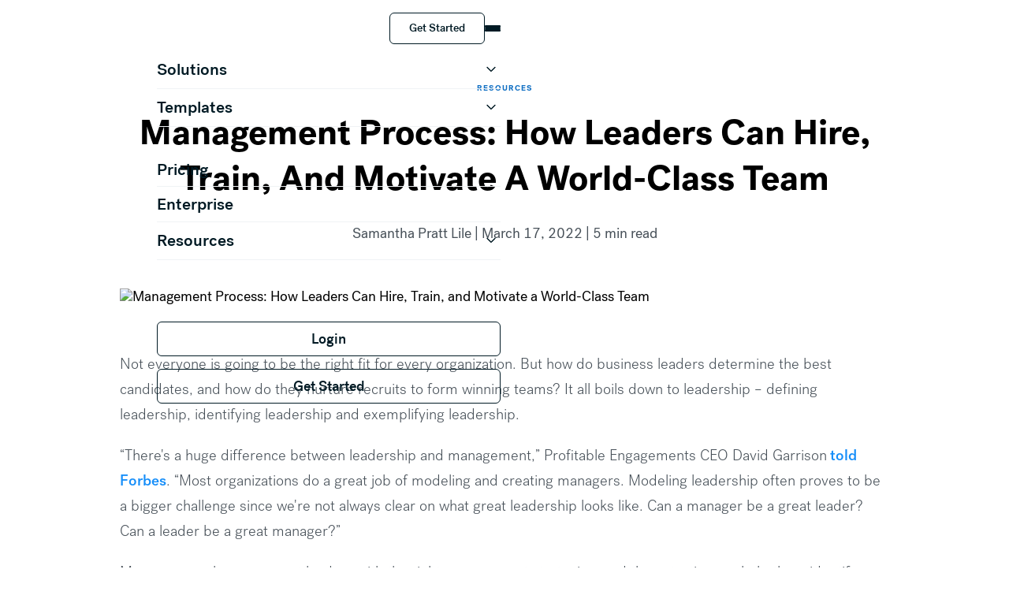

--- FILE ---
content_type: text/html; charset=utf-8
request_url: https://mktg.beautiful.ai/blog/management-process-how-leaders-can-hire-train-and-motivate-a-world-class-team
body_size: 73792
content:
<!DOCTYPE html><!-- Last Published: Fri Jan 23 2026 19:50:32 GMT+0000 (Coordinated Universal Time) --><html data-wf-domain="mktg.beautiful.ai" data-wf-page="64ee6dcddae52024c3f88116" data-wf-site="59deb588800ae30001ec19c9" lang="en" data-wf-collection="64ee6dcddae52024c3f880c5" data-wf-item-slug="management-process-how-leaders-can-hire-train-and-motivate-a-world-class-team"><head><meta charset="utf-8"/><title>Management Process: How Leaders Can Hire, Train, and Motivate a World-Class Team | The Beautiful Blog</title><meta content="Want to fine tune your management process? We&#x27;ve rounded up eight ways leaders can hire, train and motivate a world-class team to help scale the business and secure more wins." name="description"/><meta content="Management Process: How Leaders Can Hire, Train, and Motivate a World-Class Team | The Beautiful Blog" property="og:title"/><meta content="Want to fine tune your management process? We&#x27;ve rounded up eight ways leaders can hire, train and motivate a world-class team to help scale the business and secure more wins." property="og:description"/><meta content="https://cdn.prod.website-files.com/59e16042ec229e00016d3a66/6232c3ce5ca3b9bfb0eaf72b_Management%20process%20hire%20a%20world%20class%20team_Blog%20listing.avif" property="og:image"/><meta content="Management Process: How Leaders Can Hire, Train, and Motivate a World-Class Team | The Beautiful Blog" property="twitter:title"/><meta content="Want to fine tune your management process? We&#x27;ve rounded up eight ways leaders can hire, train and motivate a world-class team to help scale the business and secure more wins." property="twitter:description"/><meta content="https://cdn.prod.website-files.com/59e16042ec229e00016d3a66/6232c3ce5ca3b9bfb0eaf72b_Management%20process%20hire%20a%20world%20class%20team_Blog%20listing.avif" property="twitter:image"/><meta property="og:type" content="website"/><meta content="summary_large_image" name="twitter:card"/><meta content="width=device-width, initial-scale=1" name="viewport"/><link href="https://cdn.prod.website-files.com/59deb588800ae30001ec19c9/css/beautifulai.shared.7cfd9f811.min.css" rel="stylesheet" type="text/css" integrity="sha384-fP2fgRqw8o8uXvsfA9RiFTB6O8b0p+uzFNP9DJtqlCTCJ+aa+JFbnaXSQsdrMD9B" crossorigin="anonymous"/><link href="https://fonts.googleapis.com" rel="preconnect"/><link href="https://fonts.gstatic.com" rel="preconnect" crossorigin="anonymous"/><script src="https://ajax.googleapis.com/ajax/libs/webfont/1.6.26/webfont.js" type="text/javascript"></script><script type="text/javascript">WebFont.load({  google: {    families: ["Montserrat:100,100italic,200,200italic,300,300italic,400,400italic,500,500italic,600,600italic,700,700italic,800,800italic,900,900italic"]  }});</script><script type="text/javascript">!function(o,c){var n=c.documentElement,t=" w-mod-";n.className+=t+"js",("ontouchstart"in o||o.DocumentTouch&&c instanceof DocumentTouch)&&(n.className+=t+"touch")}(window,document);</script><link href="https://cdn.prod.website-files.com/59deb588800ae30001ec19c9/691b4ac8c1ffe0a062a23de7_BAI%20Favicon.png" rel="shortcut icon" type="image/x-icon"/><link href="https://cdn.prod.website-files.com/59deb588800ae30001ec19c9/691b4ae4a724e6c686bfb035_BAI%20symbol%3Dfull%20color%20black.png" rel="apple-touch-icon"/><script>
  window.markerConfig = {
    project: '68b6cd057a78dd9ff9cf274f', 
    source: 'snippet'
  };

  !function(e,r,a){if(!e.__Marker){e.__Marker={};var t=[],n={__cs:t};["show","hide","isVisible","capture","cancelCapture","unload","reload","isExtensionInstalled","setReporter","clearReporter","setCustomData","on","off"].forEach(function(e){n[e]=function(){var r=Array.prototype.slice.call(arguments);r.unshift(e),t.push(r)}}),e.Marker=n;var s=r.createElement("script");s.async=1,s.src="https://edge.marker.io/latest/shim.js";var i=r.getElementsByTagName("script")[0];i.parentNode.insertBefore(s,i)}}(window,document);
</script>

<script src="https://app.optibase.io/script.js" public-api-key="cmcnvux57054ol107glskr5p1"></script>


<!-- This code is for the page functions. So component code doesn't run more than once. -->
<script>
  (function(global){global.pageFunctions=global.pageFunctions||{executed:{},functions:{},addFunction:function(id,fn){if(!this.functions[id])this.functions[id]=fn},executeFunctions:function(){if(this.added)return;this.added=true;for(const id in this.functions){if(!this.executed[id]){try{this.functions[id]();this.executed[id]=true}catch(e){console.error(`Error executing function ${id}:`,e)}}}}}})(window);
</script>

<!-- Finsweet Cookie Consent -->
<script async src="https://cdn.jsdelivr.net/npm/@finsweet/cookie-consent@1/fs-cc.js" fs-cc-mode="opt-in"></script>


<meta name="robots" content="noindex">
<meta name="google-site-verification" content="IXr9-xMdp7_OBUShyMOXZjtVVbvIWtBFsQc2NM5twfQ" />
<link href="https://stackpath.bootstrapcdn.com/font-awesome/4.7.0/css/font-awesome.min.css" rel="stylesheet" integrity="sha384-wvfXpqpZZVQGK6TAh5PVlGOfQNHSoD2xbE+QkPxCAFlNEevoEH3Sl0sibVcOQVnN" crossorigin="anonymous">
<meta name="facebook-domain-verification" content="ln6qg39or029pfif8lvsjfny314wid" />

<script src="https://cdn.jsdelivr.net/npm/vanilla-lazyload@17.8.5/dist/lazyload.min.js"></script>

<!-- Define the dataLayer array -->
<script>
  window.dataLayer = window.dataLayer || [];
</script>

<script>
  function geoip(json) {
    window.dataLayer = [{
      'appId': 'wbfl_mktng',
      'country': json.country_code
    }];

    // Load the GTM container after setting the country_code
    (function(w, d, s, l, i) {
      w[l] = w[l] || [];
      w[l].push({
        'gtm.start': new Date().getTime(),
        event: 'gtm.js'
      });
      var f = d.getElementsByTagName(s)[0],
          j = d.createElement(s),
          dl = l != 'dataLayer' ? '&l=' + l : '';
      j.async = true;
      j.src = 'https://window.beautiful.ai/gtm.js?id=' + i + dl;
      f.parentNode.insertBefore(j, f);
    })(window, document, 'script', 'dataLayer', 'GTM-58F6WMG');
  }
  // Load the GeoJS script
  (function() {
    var script = document.createElement('script');
    script.src = 'https://get.geojs.io/v1/ip/geo.js';
    document.head.appendChild(script);
  })();
</script>
<script type="text/javascript">
  if (/(^|;)\s*user-token=.*(;|$)/.test(document.cookie)) {
    document.documentElement.classList.add("loggedIn");
  }
</script>


<script type="application/ld+json">

{
  "@context": "https://schema.org",
  "@type": "Organization",
  "name": "Beautiful.ai",
  "url": "https://www.beautiful.ai",
  "logo": {
    "@type": "ImageObject",
    "url": "https://cdn.prod.website-files.com/59deb588800ae30001ec19c9/668f0182cf53c0bb99d207ed_BAI%20logo%3Dfull%20color%20black-p-500.webp",
    "width": 600,
    "height": 60
  },
  "description": "Beautiful.ai simplifies presentation design with smart, easy-to-use tools that save time and boost creativity.",
  "foundingDate": "2016-01-01",
  "founders": [
    {
      "@type": "Person",
      "name": "Jason Lapp"
    }
  ],
  "contactPoint": {
    "@type": "ContactPoint",
    "contactType": "Customer Service",
    "email": "support@beautiful.ai",
    "telephone": "+1-800-123-4567",
    "areaServed": "Worldwide",
    "availableLanguage": ["English"]
  },
  "sameAs": [
    "https://www.facebook.com/beautifulai",
    "https://www.twitter.com/beautifulai",
    "https://www.linkedin.com/company/beautifulai"
  ],
  "review": {
    "@type": "Review",
    "reviewRating": {
      "@type": "Rating",
      "ratingValue": "5",
      "bestRating": "5"
    },
    "reviewBody": "Creating beautiful presentation decks without spending a lot of time focused on the design and layout of the slide itself is huge. We’ve saved hours, if not days, worth of time because of how easy it is to create professional-looking presentations.",
    "author": {
      "@type": "Person",
      "name": "Shawn P"
    }
  }
}

</script>


<style>

  .async-hide { opacity: 0 !important}

  /* Imac */

  @media screen and (min-width: 2560px) {

    ._2-center-img-1692px {display:none !important;}
    .center-img-1692px {display:none !important;}
    ._2-center-img-2560px {display:block !important;}
    .center-img-2560px {display:block !important;}
    .josh-profile-pic { right: 30% !important; bottom: 23% !important;}
    .aparna-profile-pic {right: 30% !important; bottom: 14% !important;}
    .div-block-22 {padding-bottom: 250px !important;}

  }




  *:focus {
    outline: none
  }

  a {
    text-decoration: inherit;
    color: inherit;
  }

  .navbar, .navbar-scrolled {
    -webkit-transition: all .2s linear;
    -moz-transition: all .2s linear;
    -o-transition: all .2s linear;
    transition: all .2s linear;
  }

  .navbar-link-text {
    transition: all ease 0.2s;
  }

  .navbar-link:hover .navbar-link-text {
    border-bottom: 2px solid #23aae0;
  }

  .navbar-link-signup:hover .navbar-link-text {
    border-bottom: 2px solid #FFFFFF;
  }



  .underline:before{
    content: "";
    position: absolute;
    background-color: #24aae0;
    height: 2px;
    width: 100%;
    left: 0;
    bottom: 10px;
    visibility: hidden;
    -webkit-transform: scaleX(0);
    transform: scaleX(0);
    -webkit-transition: all 0.2s ease-in-out 0s;
    transition: all 0.2s ease-in-out 0s;
  }


  .underline:hover:before {
    visibility: visible;
    -webkit-transform: scaleX(1);
    transform: scaleX(1);
  }




  body.dark .navbar-link, body.dark .logo-bug.B{
    color: white;
    fill: white;

  }

  body.dark .scrolled .navbar-link:not(.navbar-link-signup), body.dark .scrolled .logo-bug.B{
    color: black;
    fill: black;

  }




  #map img {
    max-width: none;
  }



  .loader {
    position: absolute;
    margin: 0 auto;
    top: 0;
    left: 0;
    right: 0;
    bottom: 0;
    width: 100px;
    z-index: 0;
    padding: 0 50px;
  }
  .loader:before {
    content: '';
    display: block;
    padding-top: 100%;
  }

  .circular {
    -webkit-animation: rotate 2s linear infinite;
    animation: rotate 2s linear infinite;
    height: 100%;
    -webkit-transform-origin: center center;
    transform-origin: center center;
    width: 100%;
    position: absolute;
    top: 0;
    bottom: 0;
    left: 0;
    right: 0;
    margin: auto;
  }

  .path {
    stroke-dasharray: 1, 200;
    stroke-dashoffset: 0;
    -webkit-animation: dash 1.5s ease-in-out infinite;
    animation: dash 1.5s ease-in-out infinite;
    stroke-linecap: flat;
    stroke: #23aae0;
  }

  @-webkit-keyframes rotate {
    100% {
      -webkit-transform: rotate(360deg);
      transform: rotate(360deg);
    }
  }

  @keyframes rotate {
    100% {
      -webkit-transform: rotate(360deg);
      transform: rotate(360deg);
    }
  }
  @-webkit-keyframes dash {
    0% {
      stroke-dasharray: 1, 200;
      stroke-dashoffset: 0;
    }
    50% {
      stroke-dasharray: 89, 200;
      stroke-dashoffset: -35px;
    }
    100% {
      stroke-dasharray: 89, 200;
      stroke-dashoffset: -124px;
    }
  }
  @keyframes dash {
    0% {
      stroke-dasharray: 1, 200;
      stroke-dashoffset: 0;
    }
    50% {
      stroke-dasharray: 89, 200;
      stroke-dashoffset: -35px;
    }
    100% {
      stroke-dasharray: 89, 200;
      stroke-dashoffset: -124px;
    }
  }

  .embed-aspect-keeper{
    padding-bottom: calc(56.25% + 40px) !important;
  }


</style>

<meta property="og:image" content="https://cdn.prod.website-files.com/59deb588800ae30001ec19c9/679345319c7f2f3d2301228b_Open%20Graph_final.jpg" /><script type="text/javascript" async 
 src="https://static.klaviyo.com/onsite/js/klaviyo.js?company_id=K6p8VK"></script>
 
 
 
 <style>
 
 toc-v2 ol  { 
line-height: 24px; 
font-size: 12px; 
} 

 li.-h2.toc-active > a { 
color:#141414;
background-color:#fafafa; 
padding: 6px 6px 6px 6px;
border-radius: 4px;
}

 li.-h3 > a  {
font-size: 16px;
line-height: 24px;
color:#757575;
display:block;
padding-left: 24px !important;
margin-left: -24px;
}

 li.-h2 > a  {
font-size: 16px;
line-height: 24px;
color:#757575;
display:block;
padding-left: 24px !important;
margin-left: -24px;
}

li.-h3.toc-active > a {  
color:#141414;
background-color:#fafafa;
padding: 6px 6px 6px 6px;
border-radius: 4px;
}

 
 </style>

<script type="application/ld+json">

{
  "@context": "https://schema.org",
  "@type": "BlogPosting",
  "name": "Management Process: How Leaders Can Hire, Train, and Motivate a World-Class Team",
  "description": "Want to fine tune your management process? We&#39;ve rounded up eight ways leaders can hire, train and motivate a world-class team to help scale the business and secure more wins.",
  "url": "https://beautiful.ai/blog/management-process-how-leaders-can-hire-train-and-motivate-a-world-class-team",
  "mainEntityOfPage": {
    "@type": "WebPage",
    "url": "https://beautiful.ai/blog/management-process-how-leaders-can-hire-train-and-motivate-a-world-class-team"
  },
  "author": {
  "@type": "Person",
  "name": "Samantha Pratt Lile",
  "url": "https://www.beautiful.ai/about-us#team"
  },
  "publisher": {
    "@type": "Organization",
    "name": "Beautiful.ai"
  },
  "datePublished": "Aug 29, 2023",
  "dateModified": "Mar 16, 2022",
  "image": "https://cdn.prod.website-files.com/59e16042ec229e00016d3a66/6232c3d63898b757e419d9b7_Management%20process%20hire%20a%20world%20class%20team_Blog%20hero.avif"
}

</script>

</head><body class="new-body"><div data-wf--nav-2026--nav-position="default" class="nav_component"><div class="u-embed-css w-embed"><style>
:root {
	--nav--menu-open-duration: 400ms;
	--nav--menu-close-duration: 400ms;
	--nav--dropdown-open-duration: 400ms;
	--nav--dropdown-close-duration: 400ms;
}
body:has(.nav_component .w-nav-button.w--open):not(:has(.nav_desktop_wrap:not(.w-condition-invisible))) { overflow: hidden; }
/* on smaller screens */
@media (width < 67em) {
	/* disable scroll when mobile menu is open */
	body:has(.nav_component .w-nav-button.w--open) { overflow: hidden; }
}
/* on larger screens */
@container (min-width: 67em) {
	/* show desktop nav & dropdown backdrop */
	.nav_desktop_wrap, .nav_dropdown_backdrop { display: block; }
	/* hide mobile nav & mobile menu backdrop */
	.nav_desktop_wrap:not(.w-condition-invisible) ~ .nav_mobile_wrap, .nav_desktop_wrap:not(.w-condition-invisible) ~ .nav_menu_backdrop { display: none; }
}
.nav_desktop_wrap { display: block !important; max-height: 0px; overflow: clip; }
@container (min-width: 67em) {
    .nav_desktop_wrap { max-height: none; overflow: unset; }
}
/* dropdown list: initial state */
html:not(.wf-design-mode) .nav_dropdown_component > .w-dropdown-list {
	/* removes display none to enable css transitions */
	display: grid !important;
	grid-template-columns: minmax(0, 1fr);
	/* sets list to 0 height by default */
	grid-template-rows: 0fr;
	transition: grid-template-rows var(--nav--dropdown-close-duration);
	/* makes list content not focusable when closed */
	visibility: hidden;
	opacity: 0;
}
/* makes list content focusable when opened */
html:not(.wf-design-mode) .nav_dropdown_component > .w-dropdown-list.w--open {
	visibility: visible;
	opacity: 1;
}
/* sets list child to overflow hidden to enable css height transition */
.nav_dropdown_component > .w-dropdown-list > * {
	overflow: hidden;
}
/* set open state of dropdown list */
.nav_dropdown_component:has(> .w-dropdown-toggle[aria-expanded="true"]) > .w-dropdown-list {
	--nav--dropdown-close-duration: var(--nav--dropdown-open-duration);
	grid-template-rows: 1fr;
}
/* on desktop, delay dropdown opening if another dropdown is open */
.nav_desktop_wrap:has(.nav_dropdown_component > .w-dropdown-toggle.w--open[aria-expanded="false"]) .nav_dropdown_component:has(> .w--open[aria-expanded="true"]) > .w-dropdown-list {
	transition-delay: var(--nav--dropdown-close-duration);
}
/* reveal dropdown backdrop when dropdown open */
.nav_dropdown_backdrop {
	transition: opacity var(--nav--dropdown-close-duration);
}
body:has(.nav_dropdown_component > [aria-expanded="true"]) .nav_dropdown_backdrop {
	opacity: 1;
}
/* reveal mobile menu backdrop on menu open */
.nav_menu_backdrop {
	transition: opacity var(--nav--menu-close-duration);
}
.nav_component:has(.w-nav-button.w--open) .nav_menu_backdrop {
	opacity: 1;
}
/* menu animations */
@keyframes menuOpen {
 from { clip-path: polygon(0 0, 100% 0, 100% 0, 0 0); }
 to { clip-path: polygon(0 0, 100% 0, 100% 100%, 0 100%); }
}
@keyframes menuClose {
 from { clip-path: polygon(0 0, 100% 0, 100% 100%, 0 100%); }
 to { clip-path: polygon(0 0, 100% 0, 100% 0, 0 0); }
}
/* menu open */
.nav_component:has(.w-nav-button.w--open) .w-nav-menu {
	animation: menuOpen var(--nav--menu-open-duration) ease-in-out forwards;
}
/* menu close */
.nav_component:has(.w-nav-button:not(.w--open)) .w-nav-menu {
	animation: menuClose var(--nav--menu-close-duration) ease-in-out forwards;
}
/* position overflow to top of screen */
.nav_component .w-nav-overlay {
 top: 0;
 min-height: 100vh;
}
/* open dropdown on mobile */
.nav_mobile_wrap [data-open-on-mobile] > .w-dropdown-toggle {
	display: none;
}
.nav_mobile_wrap [data-open-on-mobile] > .w-dropdown-list {
	visibility: visible !important;
	opacity: 1 !important;
	display: block !important;
	grid-template-rows: 1fr !important;
}
/* nav banner */
html:has(.nav_banner_wrap:not(.w-condition-invisible)):not(.hide-nav-banner) {
	--nav--height-total: calc(var(--nav--banner-height) + var(--nav--height) + var(--nav--spacing-outer-vertical));
}
.hide-nav-banner .nav_banner_wrap {
	display: none;
}
.wf-design-mode .nav_mobile_menu_wrap {
	width: 100%;
} 
li:hover {
  padding-left: 0;
}
[nav-actions] .b-button_main_text {
	font-size: 0.875rem !important;
}

</style></div><a href="#main" class="nav_skip_wrap w-inline-block"><div class="nav_skip_text u-text-style-small-4">Skip to main content</div></a><header class="nav_desktop_wrap"><div class="nav_desktop_contain"><div class="nav_desktop_layout"><a aria-label="Home Page" href="/" class="nav_desktop_logo w-inline-block"><div STYLE="" class="u-max-width-full"><svg xmlns="http://www.w3.org/2000/svg" width="100%" viewBox="0 0 100 17" fill="none" class="u-svg"><path d="M9.58313 6.61312C9.14437 6.1125 8.61687 5.7225 8.01625 5.4525C7.41562 5.18313 6.7525 5.04625 6.04688 5.04625C5.215 5.04625 4.50187 5.22 3.92563 5.56187C3.52188 5.80187 3.17687 6.07625 2.89375 6.38125V0.29H0V16.2687H2.7825V15.0794C3.04437 15.3969 3.37125 15.6912 3.76 15.9587C4.3375 16.3569 5.10687 16.5588 6.04688 16.5588C6.7525 16.5588 7.415 16.4219 8.01625 16.1525C8.61687 15.8831 9.14437 15.4925 9.58313 14.9919C10.02 14.4944 10.3688 13.8856 10.6213 13.1831C10.8725 12.4831 11 11.6819 11 10.8019C11 9.92188 10.8725 9.12125 10.6213 8.42062C10.3694 7.71812 10.02 7.11 9.58313 6.61188V6.61312ZM5.51062 7.40438C5.89625 7.40438 6.24813 7.4875 6.55625 7.65188C6.86625 7.8175 7.13625 8.0525 7.35813 8.35C7.5825 8.6525 7.7575 9.01687 7.8775 9.43312C7.99875 9.85562 8.06063 10.3163 8.06063 10.8031C8.06063 11.29 7.99938 11.7687 7.87813 12.1831C7.75813 12.5925 7.58312 12.9537 7.35875 13.2556C7.1375 13.5531 6.8675 13.7881 6.55688 13.9537C6.24875 14.1181 5.8975 14.2013 5.51125 14.2013C5.21875 14.2013 4.91062 14.1481 4.595 14.0425C4.285 13.9394 4.00187 13.7712 3.75312 13.5437C3.50312 13.315 3.29187 13.0144 3.12375 12.65C2.95687 12.2881 2.87188 11.8394 2.87188 11.3162V10.2894C2.87188 9.76688 2.95687 9.31812 3.12375 8.95562C3.29187 8.59125 3.50375 8.29063 3.75312 8.06188C4.00187 7.83438 4.285 7.66625 4.595 7.56313C4.91062 7.45813 5.21875 7.40438 5.51125 7.40438H5.51062Z" fill="currentColor"></path><path d="M20.885 6.75125C20.4613 6.235 19.9187 5.8175 19.2731 5.51C18.6269 5.2025 17.8581 5.04625 16.9875 5.04625C16.1937 5.04625 15.4606 5.18625 14.8094 5.46187C14.1575 5.73812 13.5894 6.13125 13.12 6.63062C12.6519 7.12937 12.2862 7.73938 12.0337 8.44375C11.7825 9.14438 11.655 9.93062 11.655 10.78C11.655 11.6294 11.7825 12.4388 12.0337 13.1388C12.2862 13.8425 12.6512 14.4562 13.1194 14.9619C13.5881 15.4694 14.165 15.8669 14.8331 16.1431C15.4987 16.4188 16.2537 16.5581 17.0769 16.5581C18.2219 16.5581 19.1887 16.3125 19.9506 15.8275C20.71 15.3444 21.3131 14.6794 21.7425 13.8519L21.8312 13.6806L19.3094 12.6769L19.2406 12.8287C19.0438 13.2644 18.7775 13.6275 18.4494 13.9069C18.1338 14.1756 17.6644 14.3119 17.055 14.3119C16.6094 14.3119 16.2356 14.2325 15.9425 14.0756C15.6481 13.9181 15.4013 13.7031 15.2094 13.4356C15.0138 13.1631 14.865 12.8475 14.7669 12.4969C14.6825 12.1956 14.6281 11.88 14.6044 11.5569H22.1419V10.6681C22.1419 9.94 22.0381 9.22812 21.8331 8.55188C21.6262 7.87125 21.3075 7.265 20.8856 6.75L20.885 6.75125ZM15.3344 7.92312C15.72 7.46875 16.2531 7.24813 16.9656 7.24813C17.6375 7.24813 18.1669 7.45375 18.5831 7.87687C18.9644 8.26437 19.1844 8.82125 19.2381 9.53438H14.6613C14.7519 8.88562 14.9781 8.34437 15.335 7.92312H15.3344Z" fill="currentColor"></path><path d="M32.4313 15.4231C32.3894 15.22 32.3681 14.9581 32.3681 14.6438V9.06125C32.3681 8.4 32.2537 7.8125 32.0288 7.31437C31.8031 6.81687 31.4869 6.39438 31.0894 6.05875C30.6938 5.72563 30.2156 5.47 29.6663 5.3C29.1231 5.13188 28.5163 5.04688 27.8619 5.04688C27.2694 5.04688 26.6944 5.12 26.1531 5.265C25.6088 5.41062 25.1181 5.625 24.6963 5.90125C24.2688 6.18062 23.9137 6.53188 23.6413 6.94438C23.3663 7.36063 23.1956 7.84813 23.1338 8.39375L23.1144 8.56188L25.9306 8.97125L25.9369 8.77625C25.95 8.37187 26.1013 8.03063 26.3994 7.7325C26.6913 7.44063 27.1531 7.2925 27.7719 7.2925C28.3906 7.2925 28.8388 7.44938 29.1156 7.75875C29.3975 8.07438 29.54 8.49687 29.54 9.01562V9.51188C28.69 9.51937 27.8663 9.57938 27.0881 9.69125C26.25 9.8125 25.4981 10.0194 24.8538 10.3075C24.1987 10.6006 23.6663 10.9963 23.2712 11.4844C22.8675 11.9831 22.6631 12.6169 22.6631 13.3694C22.6631 14.3575 23.0112 15.1462 23.6975 15.7144C24.3744 16.2744 25.2794 16.5581 26.3875 16.5581C27.2625 16.5581 27.9869 16.3962 28.54 16.0769C28.9456 15.8425 29.3025 15.5519 29.605 15.2094C29.6162 15.3406 29.6331 15.4675 29.6544 15.5881C29.7031 15.8644 29.7606 16.0581 29.8312 16.1806L29.8813 16.2681H32.6862L32.6025 16.035C32.5312 15.8369 32.4738 15.6306 32.4306 15.4219L32.4313 15.4231ZM27.08 14.335C26.6106 14.335 26.2219 14.2356 25.9256 14.04C25.6481 13.8569 25.5131 13.5869 25.5131 13.2144C25.5131 12.5912 25.8694 12.1631 26.6025 11.905C27.3488 11.6425 28.3369 11.5037 29.5413 11.4913V12.1869C29.5413 12.5288 29.4731 12.8319 29.3381 13.0881C29.2006 13.3488 29.0163 13.575 28.79 13.76C28.5619 13.9469 28.2956 14.09 27.9981 14.1869C27.6969 14.285 27.3888 14.3344 27.0806 14.3344L27.08 14.335Z" fill="currentColor"></path><path d="M40.5488 11.1156C40.5488 11.6156 40.4844 12.0625 40.3569 12.445C40.2306 12.8244 40.0606 13.1438 39.8525 13.3931C39.6469 13.64 39.4081 13.8269 39.1431 13.9494C38.8775 14.0719 38.5975 14.1344 38.3119 14.1344C37.8569 14.1344 37.4587 13.99 37.0931 13.6931C36.7431 13.4094 36.5662 12.9106 36.5662 12.2094V5.33625H33.6944V12.8344C33.6944 13.4519 33.7969 13.9975 33.9994 14.4563C34.2019 14.9163 34.4831 15.3081 34.8356 15.6213C35.1869 15.9338 35.6019 16.1706 36.0687 16.3263C36.5319 16.4806 37.0312 16.5588 37.5525 16.5588C38.4019 16.5588 39.1106 16.3725 39.6594 16.0044C40.0419 15.7475 40.3769 15.4356 40.6606 15.0725V16.2687H43.4206V5.33625H40.5488V11.1156Z" fill="currentColor"></path><path d="M50.8662 13.7981C50.7069 13.885 50.5394 13.965 50.3688 14.0363C50.2131 14.1012 50.0325 14.1344 49.8331 14.1344C49.5806 14.1344 49.3838 14.06 49.2306 13.9062C49.0794 13.755 49.0025 13.47 49.0025 13.0581V7.56063H51.3919V5.33625H49.0025V1.06313L46.1306 2.38438V5.33625H44.3444V7.56063H46.1306V13.3706C46.1306 14.4 46.4356 15.1981 47.0363 15.7437C47.6325 16.285 48.4531 16.5594 49.4756 16.5594C49.9019 16.5594 50.3162 16.5169 50.7069 16.4325C51.0994 16.3475 51.44 16.2338 51.7194 16.0944L51.8563 16.0256L51.0462 13.7L50.8656 13.7981H50.8662Z" fill="currentColor"></path><path d="M55.9681 5.33625H53.0744V16.2687H55.9681V5.33625Z" fill="currentColor"></path><path d="M54.5219 0.111875C54.0156 0.111875 53.5956 0.27125 53.2725 0.585625C52.9487 0.90125 52.7844 1.31875 52.7844 1.82687C52.7844 2.335 52.9487 2.75312 53.2725 3.06813C53.595 3.3825 54.015 3.54187 54.5219 3.54187C55.0287 3.54187 55.4488 3.3825 55.7713 3.06813C56.095 2.75312 56.2594 2.335 56.2594 1.82687C56.2594 1.31875 56.095 0.90125 55.7713 0.585625C55.4481 0.27125 55.0281 0.111875 54.5219 0.111875Z" fill="currentColor"></path><path d="M66.1075 0.819375C65.7925 0.5675 65.3619 0.365625 64.8281 0.218125C64.3012 0.073125 63.7487 0 63.1856 0C62.7244 0 62.2531 0.07 61.7856 0.208125C61.3106 0.348125 60.88 0.58125 60.505 0.90125C60.1294 1.22187 59.8206 1.6525 59.5881 2.18062C59.3562 2.70687 59.2381 3.36125 59.2381 4.12625V5.33625H57.4519V7.56063H59.2381V16.2687H62.11V7.56063H64.4994V5.33625H62.11V4.10375C62.11 3.49875 62.2325 3.06625 62.4738 2.81875C62.7175 2.56875 63.0306 2.44688 63.4319 2.44688C63.745 2.44688 64.0187 2.50437 64.2469 2.61812C64.4837 2.73688 64.6812 2.86687 64.8331 3.00437L64.9969 3.15313L66.2225 0.910625L66.1081 0.819375H66.1075Z" fill="currentColor"></path><path d="M72.3444 11.1156C72.3444 11.6156 72.28 12.0625 72.1525 12.445C72.0262 12.8244 71.8562 13.1431 71.6481 13.3931C71.4425 13.64 71.2038 13.8269 70.9388 13.9494C70.6731 14.0719 70.3931 14.1344 70.1075 14.1344C69.6525 14.1344 69.2544 13.99 68.8887 13.6931C68.5387 13.4094 68.3613 12.9106 68.3613 12.2094V5.33625H65.4894V12.8344C65.4894 13.4519 65.5919 13.9975 65.7944 14.4563C65.9969 14.9163 66.2781 15.3081 66.6306 15.6213C66.9819 15.9338 67.3969 16.1706 67.8637 16.3263C68.3269 16.4806 68.8263 16.5588 69.3475 16.5588C70.1969 16.5588 70.9056 16.3725 71.4544 16.0044C71.8369 15.7475 72.1719 15.4356 72.4556 15.0725V16.2687H75.2156V5.33625H72.3438V11.115L72.3444 11.1156Z" fill="currentColor"></path><path d="M82.8337 12.8844C82.2987 12.8844 81.8531 13.05 81.5081 13.3787C81.1612 13.7094 80.985 14.1425 80.985 14.6663C80.985 15.19 81.1612 15.6231 81.5081 15.9537C81.8531 16.2819 82.2987 16.4481 82.8337 16.4481C83.3688 16.4481 83.815 16.2819 84.1594 15.9537C84.5063 15.6231 84.6825 15.19 84.6825 14.6663C84.6825 14.1425 84.5069 13.71 84.1594 13.3787C83.8144 13.0506 83.3688 12.8844 82.8337 12.8844Z" fill="currentColor" class="path-2"></path><path d="M95.2406 15.4231C95.1987 15.22 95.1775 14.9581 95.1775 14.6438V9.06125C95.1775 8.4 95.0631 7.8125 94.8381 7.31437C94.6125 6.81687 94.2962 6.39438 93.8988 6.05875C93.5031 5.72563 93.025 5.47 92.4756 5.3C91.9325 5.13188 91.3256 5.04688 90.6712 5.04688C90.0781 5.04688 89.5038 5.12 88.9625 5.265C88.4181 5.41062 87.9275 5.625 87.5056 5.90125C87.0781 6.18062 86.7231 6.53188 86.4506 6.94438C86.1756 7.36063 86.005 7.84813 85.9431 8.39375L85.9238 8.56188L88.74 8.97125L88.7462 8.77625C88.7594 8.37187 88.9106 8.03063 89.2087 7.7325C89.5006 7.44063 89.9625 7.2925 90.5813 7.2925C91.2 7.2925 91.6481 7.44938 91.925 7.75875C92.2069 8.07438 92.3494 8.49687 92.3494 9.01562V9.51188C91.4994 9.51937 90.6756 9.57938 89.8975 9.69125C89.0594 9.8125 88.3075 10.0194 87.6631 10.3075C87.0081 10.6006 86.4756 10.9963 86.0806 11.4844C85.6769 11.9831 85.4725 12.6169 85.4725 13.3694C85.4725 14.3575 85.8206 15.1462 86.5069 15.7144C87.1837 16.2744 88.0888 16.5581 89.1969 16.5581C90.0719 16.5581 90.7962 16.3962 91.3494 16.0769C91.755 15.8425 92.1119 15.5519 92.4144 15.2087C92.4262 15.34 92.4425 15.4669 92.4638 15.5875C92.5125 15.8637 92.57 16.0575 92.6406 16.18L92.6906 16.2675H95.4956L95.4119 16.0344C95.3406 15.8362 95.2831 15.63 95.24 15.4213L95.2406 15.4231ZM89.8894 14.335C89.42 14.335 89.0312 14.2356 88.735 14.04C88.4575 13.8569 88.3225 13.5869 88.3225 13.2144C88.3225 12.5912 88.6787 12.1631 89.4119 11.905C90.1581 11.6425 91.1462 11.5037 92.3506 11.4913V12.1869C92.3506 12.5288 92.2825 12.8319 92.1475 13.0881C92.01 13.3488 91.8256 13.575 91.5994 13.76C91.3712 13.9469 91.105 14.09 90.8075 14.1869C90.5063 14.285 90.1981 14.3344 89.89 14.3344L89.8894 14.335Z" fill="currentColor"></path><path d="M98.2625 3.54125C98.7687 3.54125 99.1894 3.38188 99.5119 3.0675C99.8356 2.7525 100 2.33437 100 1.82625C100 1.31813 99.8356 0.900625 99.5119 0.585C99.1887 0.270625 98.7687 0.11125 98.2625 0.11125C97.7562 0.11125 97.3363 0.270625 97.0131 0.585C96.6894 0.900625 96.525 1.31813 96.525 1.82625C96.525 2.33437 96.6894 2.7525 97.0131 3.0675C97.3356 3.38188 97.7556 3.54125 98.2625 3.54125Z" fill="currentColor"></path><path d="M99.7094 5.33625H96.8156V16.2687H99.7094V5.33625Z" fill="currentColor"></path><path d="M77.0775 2.33188V16.2687H79.9719V1L77.0775 2.33188Z" fill="currentColor"></path></svg></div></a><nav aria-label="Main" data-wf--menu--variant="desktop" class="nav_links_component w-variant-ee1aa631-011b-0f19-7acb-f7a521d0e38e"><div class="u-embed-css-3 w-embed"><style>
.nav_dropdown_item {
  --icon-start: var(--_theme---text);
  --icon-end: var(--_theme---text);
}

.nav_dropdown_item:hover {
  --icon-start: #00B9FF;
  --icon-end: #DB2475;
}

.nav_dropdown_item .nav_dropdown_item_icon stop:first-child {
  stop-color: var(--icon-start);
  transition: stop-color 200ms linear;
}

.nav_dropdown_item .nav_dropdown_item_icon stop:last-child {
  stop-color: var(--icon-end);
  transition: stop-color 200ms linear;
}
</style></div><ul role="list" class="nav_links_wrap w-variant-ee1aa631-011b-0f19-7acb-f7a521d0e38e w-list-unstyled"><li data-trigger="hover focus" class="nav_links_item w-variant-ee1aa631-011b-0f19-7acb-f7a521d0e38e"><div data-delay="400" data-hover="true" class="nav_dropdown_component w-variant-ee1aa631-011b-0f19-7acb-f7a521d0e38e w-dropdown"><div data-state="expanded" class="nav_links_link w-variant-ee1aa631-011b-0f19-7acb-f7a521d0e38e w-dropdown-toggle"><div class="nav_links_text w-variant-ee1aa631-011b-0f19-7acb-f7a521d0e38e">Product</div><div class="nav_links_svg w-variant-ee1aa631-011b-0f19-7acb-f7a521d0e38e"><svg xmlns="http://www.w3.org/2000/svg" width="100%" viewBox="0 0 24 24" fill="none" class="b-svg"><path d="M7.08691 9.02344C7.18774 9.02344 7.26471 9.05385 7.34277 9.13184L11.6455 13.459L11.999 13.8145L16.6816 9.13184C16.7593 9.05424 16.8257 9.03227 16.9062 9.03516C17.0005 9.0386 17.0819 9.07117 17.168 9.15723C17.246 9.23531 17.2764 9.31223 17.2764 9.41309C17.2763 9.51371 17.2458 9.59001 17.168 9.66797L12.249 14.5869C12.1949 14.6411 12.1522 14.667 12.124 14.6787C12.0885 14.6935 12.0486 14.7021 12 14.7021C11.9755 14.7021 11.9532 14.6993 11.9326 14.6953L11.875 14.6787L11.8223 14.6484C11.8015 14.634 11.7779 14.6138 11.751 14.5869L6.80664 9.64355C6.7328 9.56972 6.70662 9.50009 6.70996 9.40527C6.71375 9.29797 6.74977 9.2141 6.83203 9.13184C6.90996 9.05403 6.98632 9.02351 7.08691 9.02344Z" fill="currentColor" stroke="currentColor"></path></svg></div></div><nav class="nav_dropdown_mega_wrap w-variant-ee1aa631-011b-0f19-7acb-f7a521d0e38e w-dropdown-list"><div class="nav_dropdown_mega_content w-variant-ee1aa631-011b-0f19-7acb-f7a521d0e38e"><div data-lenis-prevent="" class="nav_dropdown_mega_scroll w-variant-ee1aa631-011b-0f19-7acb-f7a521d0e38e"><div class="nav_dropdown_mega_contain w-variant-ee1aa631-011b-0f19-7acb-f7a521d0e38e"><div class="nav_dropdown_mega_layout w-variant-ee1aa631-011b-0f19-7acb-f7a521d0e38e"><div class="nav_dropdown_list_wrap w-variant-ee1aa631-011b-0f19-7acb-f7a521d0e38e w-variant-ee1aa631-011b-0f19-7acb-f7a521d0e38e"><div data-number="60" data-wf--typography-paragraph--variant="text-small" class="b-text w-variant-caf461f7-7e76-c1d8-b075-bc6c29148db3 w-richtext b-text-transform-uppercase b-color-faded b-margin-bottom-1"><p>Discover Our Product</p></div><ul role="list" class="nav_dropdown_list w-variant-ee1aa631-011b-0f19-7acb-f7a521d0e38e"><li class="nav_dropdown_item w-variant-ee1aa631-011b-0f19-7acb-f7a521d0e38e"><a href="/presentation-software" class="nav_dropdown_link w-variant-ee1aa631-011b-0f19-7acb-f7a521d0e38e w-inline-block"><div class="nav_dropdown_item_icon w-variant-ee1aa631-011b-0f19-7acb-f7a521d0e38e"><svg xmlns="http://www.w3.org/2000/svg" width="100%" viewBox="0 0 24 24" fill="none" class="b-svg"><defs><linearGradient id="logo-gradient" x1="0%" y1="0%" x2="100%" y2="0%"><stop offset="0%" stop-color="#001a24"></stop><stop offset="100%" stop-color="#001a24"></stop></linearGradient></defs><path d="M12.0888 17.8252C12.363 17.8252 12.5978 17.7273 12.7931 17.5315C12.9883 17.3358 13.0858 17.0996 13.0858 16.823C13.0858 16.5461 12.988 16.3114 12.7923 16.1187C12.5965 15.9259 12.3605 15.8295 12.0843 15.8295C11.8082 15.8295 11.5735 15.926 11.3803 16.119C11.187 16.3118 11.0903 16.5479 11.0903 16.8272C11.0903 17.1021 11.1875 17.3371 11.3818 17.5322C11.576 17.7276 11.8117 17.8252 12.0888 17.8252ZM12.0076 22.1497C10.6043 22.1497 9.28725 21.8841 8.05659 21.3527C6.82592 20.8214 5.74959 20.0947 4.82759 19.1727C3.90559 18.2507 3.17892 17.1741 2.64759 15.9427C2.11625 14.7114 1.85059 13.3933 1.85059 11.9885C1.85059 10.5838 2.11625 9.26548 2.64759 8.03348C3.17892 6.80164 3.90525 5.72881 4.82659 4.81498C5.74792 3.90098 6.82442 3.17748 8.05609 2.64448C9.28775 2.11131 10.6062 1.84473 12.0113 1.84473C13.4163 1.84473 14.7351 2.11114 15.9676 2.64398C17.1999 3.17681 18.2728 3.89989 19.1863 4.81323C20.1 5.72656 20.8233 6.80056 21.3561 8.03523C21.8891 9.26989 22.1556 10.5893 22.1556 11.9935C22.1556 13.3975 21.889 14.7147 21.3558 15.9452C20.8228 17.1759 20.0993 18.2505 19.1853 19.169C18.2715 20.0873 17.1976 20.8137 15.9636 21.3482C14.7296 21.8826 13.4109 22.1497 12.0076 22.1497ZM12.0126 20.4465C14.3549 20.4465 16.3462 19.6236 17.9863 17.9777C19.6263 16.3317 20.4463 14.3351 20.4463 11.9877C20.4463 9.64539 19.6278 7.65414 17.9908 6.01398C16.354 4.37398 14.3561 3.55398 11.9971 3.55398C9.66109 3.55398 7.66984 4.37248 6.02334 6.00948C4.377 7.64631 3.55384 9.64423 3.55384 12.0032C3.55384 14.3392 4.37675 16.3305 6.02259 17.977C7.66859 19.6233 9.66525 20.4465 12.0126 20.4465ZM12.0576 7.59598C12.5371 7.59598 12.9596 7.74398 13.3251 8.03998C13.6906 8.33614 13.8733 8.71206 13.8733 9.16773C13.8733 9.59056 13.7479 9.95964 13.4971 10.275C13.2463 10.5901 12.9627 10.8826 12.6463 11.1525C12.263 11.4731 11.9287 11.8297 11.6433 12.2222C11.358 12.6147 11.2153 13.0538 11.2153 13.5395C11.2153 13.7328 11.2895 13.8871 11.4378 14.0025C11.5862 14.1176 11.7593 14.1752 11.9571 14.1752C12.1691 14.1752 12.3457 14.1046 12.4868 13.9632C12.6282 13.8219 12.7235 13.6473 12.7728 13.4395C12.8268 13.1013 12.9571 12.7955 13.1636 12.522C13.3701 12.2485 13.6132 12.001 13.8928 11.7795C14.3017 11.4466 14.6374 11.053 14.9001 10.5985C15.1628 10.144 15.2941 9.65623 15.2941 9.13523C15.2941 8.29056 14.9836 7.58406 14.3626 7.01573C13.7416 6.44739 13.005 6.16323 12.1528 6.16323C11.5453 6.16323 10.964 6.29123 10.4088 6.54723C9.85367 6.80323 9.39517 7.17689 9.03334 7.66823C8.91267 7.84289 8.85734 8.03198 8.86734 8.23548C8.8775 8.43898 8.9635 8.60314 9.12534 8.72798C9.32767 8.86531 9.53767 8.90798 9.75534 8.85598C9.97317 8.80398 10.154 8.68231 10.2978 8.49098C10.5023 8.20848 10.7588 7.98873 11.0673 7.83173C11.3758 7.67456 11.7059 7.59598 12.0576 7.59598Z" fill="url(#logo-gradient)" stroke="none" class="nav_item_svg_path"></path></svg></div><div class="nav_dropdown_text_wrap"><div class="nav_dropdown_text w-variant-ee1aa631-011b-0f19-7acb-f7a521d0e38e">How it works</div><div class="nav_dropdown_description b-text-style-small b-color-faded">Feature overview</div></div></a></li><li class="nav_dropdown_item w-variant-ee1aa631-011b-0f19-7acb-f7a521d0e38e"><a href="/smart-slides" class="nav_dropdown_link w-variant-ee1aa631-011b-0f19-7acb-f7a521d0e38e w-inline-block"><div class="nav_dropdown_item_icon w-variant-ee1aa631-011b-0f19-7acb-f7a521d0e38e"><svg xmlns="http://www.w3.org/2000/svg" width="100%" viewBox="0 0 48 48" fill="none" class="b-svg"><defs><linearGradient id="logo-gradient-1" x1="0%" y1="0%" x2="100%" y2="0%"><stop offset="0%" stop-color="#001a24"></stop><stop offset="100%" stop-color="#001a24"></stop></linearGradient></defs><path d="M9.10767 42.299C8.18767 42.299 7.39001 41.9611 6.71467 41.2855C6.03901 40.6101 5.70117 39.8125 5.70117 38.8925V9.10746C5.70117 8.18413 6.03901 7.38363 6.71467 6.70596C7.39001 6.02796 8.18767 5.68896 9.10767 5.68896H27.0232C27.5038 5.68896 27.9078 5.8558 28.2352 6.18946C28.5625 6.52346 28.7262 6.93163 28.7262 7.41396C28.7262 7.89663 28.5625 8.29963 28.2352 8.62296C27.9078 8.94596 27.5038 9.10746 27.0232 9.10746H9.10767V38.8925H38.8927V20.977C38.8927 20.4963 39.0572 20.0923 39.3862 19.765C39.7152 19.4376 40.121 19.274 40.6037 19.274C41.0863 19.274 41.4915 19.4376 41.8192 19.765C42.1472 20.0923 42.3112 20.4963 42.3112 20.977V38.8925C42.3112 39.8125 41.9722 40.6101 41.2942 41.2855C40.6165 41.9611 39.816 42.299 38.8927 42.299H9.10767ZM15.7452 20.4C15.3218 20.4 14.9685 20.5436 14.6852 20.831C14.4018 21.1186 14.2602 21.475 14.2602 21.9V32.65C14.2602 33.075 14.4047 33.4311 14.6937 33.7185C14.983 34.0061 15.3393 34.15 15.7627 34.15C16.1863 34.15 16.5418 34.0061 16.8292 33.7185C17.1165 33.4311 17.2602 33.075 17.2602 32.65V21.9C17.2602 21.475 17.1135 21.1186 16.8202 20.831C16.5272 20.5436 16.1688 20.4 15.7452 20.4ZM23.9912 13.85C23.5638 13.85 23.2085 13.9936 22.9252 14.281C22.6418 14.5686 22.5002 14.925 22.5002 15.35V32.65C22.5002 33.075 22.6448 33.4311 22.9342 33.7185C23.2232 34.0061 23.5815 34.15 24.0092 34.15C24.4365 34.15 24.7918 34.0061 25.0752 33.7185C25.3585 33.4311 25.5002 33.075 25.5002 32.65V15.35C25.5002 14.925 25.3555 14.5686 25.0662 14.281C24.7772 13.9936 24.4188 13.85 23.9912 13.85ZM32.2377 26.75C31.814 26.75 31.4605 26.8936 31.1772 27.181C30.8938 27.4686 30.7522 27.825 30.7522 28.25V32.65C30.7522 33.075 30.8968 33.4311 31.1862 33.7185C31.4752 34.0061 31.8315 34.15 32.2552 34.15C32.6785 34.15 33.0338 34.0061 33.3212 33.7185C33.6085 33.4311 33.7522 33.075 33.7522 32.65V28.25C33.7522 27.825 33.6057 27.4686 33.3127 27.181C33.0193 26.8936 32.661 26.75 32.2377 26.75ZM34.7207 13.3295H31.7912C31.3478 13.3295 30.9762 13.1775 30.6762 12.8735C30.3762 12.5695 30.2262 12.1938 30.2262 11.7465C30.2262 11.3025 30.3773 10.9331 30.6797 10.6385C30.9823 10.3438 31.3572 10.1965 31.8042 10.1965H34.7217V7.26546C34.7217 6.82146 34.8732 6.4478 35.1762 6.14446C35.4792 5.8408 35.8547 5.68896 36.3027 5.68896C36.747 5.68896 37.1165 5.8408 37.4112 6.14446C37.7062 6.4478 37.8537 6.82146 37.8537 7.26546V10.1965H40.7347C41.1787 10.1965 41.5523 10.347 41.8557 10.648C42.1593 10.9486 42.3112 11.3211 42.3112 11.7655C42.3112 12.2098 42.1593 12.5813 41.8557 12.88C41.5523 13.179 41.1787 13.3285 40.7347 13.3285H37.8537V16.208C37.8537 16.6516 37.7033 17.0236 37.4027 17.324C37.1023 17.624 36.7302 17.774 36.2862 17.774C35.8418 17.774 35.4698 17.6228 35.1702 17.3205C34.8705 17.0181 34.7207 16.6436 34.7207 16.197V13.3295Z" fill="url(#logo-gradient-1)" stroke="none" class="nav_item_svg_path"></path></svg></div><div class="nav_dropdown_text_wrap"><div class="nav_dropdown_text w-variant-ee1aa631-011b-0f19-7acb-f7a521d0e38e">Smart Slides</div><div class="nav_dropdown_description b-text-style-small b-color-faded">Fast editing with auto-aligning layouts</div></div></a></li><li class="nav_dropdown_item w-variant-ee1aa631-011b-0f19-7acb-f7a521d0e38e"><a href="/presentation-maker" class="nav_dropdown_link w-variant-ee1aa631-011b-0f19-7acb-f7a521d0e38e w-inline-block"><div class="nav_dropdown_item_icon w-variant-ee1aa631-011b-0f19-7acb-f7a521d0e38e"><svg xmlns="http://www.w3.org/2000/svg" width="100%" viewBox="0 0 48 48" fill="none" class="b-svg"><defs><linearGradient id="logo-gradient-2" x1="0%" y1="0%" x2="100%" y2="0%"><stop offset="0%" stop-color="#001a24"></stop><stop offset="100%" stop-color="#001a24"></stop></linearGradient></defs><path d="M17.9716 6.7412L14.664 16.664L4.7412 19.9716C3.75293 20.3011 3.75293 21.6989 4.7412 22.0284L14.664 25.336L17.9716 35.2588C18.3011 36.2471 19.6989 36.2471 20.0284 35.2588L23.336 25.336L33.2588 22.0284C34.2471 21.6989 34.2471 20.3011 33.2588 19.9716L23.336 16.664L20.0284 6.7412C19.6989 5.75293 18.3011 5.75293 17.9716 6.7412Z" fill="url(#logo-gradient-2)" stroke="none" class="nav_item_svg_path"></path><path d="M34.4205 28.3915L32.1409 34.025L26.3858 36.4204C25.8714 36.6344 25.8714 37.3656 26.3858 37.5796L32.1409 39.975L34.4205 45.6085C34.6317 46.1305 35.3683 46.1305 35.5795 45.6085L37.8591 39.975L43.6142 37.5796C44.1286 37.3656 44.1286 36.6344 43.6142 36.4204L37.8591 34.025L35.5795 28.3915C35.3683 27.8695 34.6317 27.8695 34.4205 28.3915Z" fill="url(#logo-gradient-2)" stroke="none" class="nav_item_svg_path"></path></svg></div><div class="nav_dropdown_text_wrap"><div class="nav_dropdown_text w-variant-ee1aa631-011b-0f19-7acb-f7a521d0e38e">AI Presentations</div><div class="nav_dropdown_description b-text-style-small b-color-faded">Instant presentation creation</div></div></a></li><li class="nav_dropdown_item w-variant-ee1aa631-011b-0f19-7acb-f7a521d0e38e"><a href="/brand-controls-themes" class="nav_dropdown_link w-variant-ee1aa631-011b-0f19-7acb-f7a521d0e38e w-inline-block"><div class="nav_dropdown_item_icon w-variant-ee1aa631-011b-0f19-7acb-f7a521d0e38e"><svg xmlns="http://www.w3.org/2000/svg" width="100%" viewBox="0 0 48 48" fill="none" class="b-svg"><defs><linearGradient id="logo-gradient-3" x1="0%" y1="0%" x2="100%" y2="0%"><stop offset="0%" stop-color="#001a24"></stop><stop offset="100%" stop-color="#001a24"></stop></linearGradient></defs><path d="M16.8502 41.2556L4.74467 29.1501C4.38901 28.7985 4.12617 28.4063 3.95617 27.9736C3.78617 27.5413 3.70117 27.0943 3.70117 26.6326C3.70117 26.171 3.78617 25.7301 3.95617 25.3101C4.12617 24.8905 4.38901 24.5026 4.74467 24.1466L16.9817 11.9216L12.3317 7.26013C11.9917 6.92813 11.8237 6.53613 11.8277 6.08413C11.8317 5.63247 12.0037 5.24063 12.3437 4.90863C12.6757 4.57697 13.0725 4.41113 13.5342 4.41113C13.9962 4.41113 14.3957 4.57697 14.7327 4.90863L33.9587 24.1466C34.3223 24.5026 34.5892 24.8905 34.7592 25.3101C34.9292 25.7301 35.0142 26.171 35.0142 26.6326C35.0142 27.0943 34.9292 27.5413 34.7592 27.9736C34.5892 28.4063 34.3223 28.7985 33.9587 29.1501L21.8537 41.2556C21.5057 41.6033 21.1198 41.8641 20.6962 42.0381C20.2722 42.2121 19.8293 42.2991 19.3677 42.2991C18.906 42.2991 18.461 42.2141 18.0327 42.0441C17.604 41.8741 17.2098 41.6113 16.8502 41.2556ZM19.3707 14.3231L7.13367 26.5601H31.6077L19.3707 14.3231ZM40.1862 42.2991C39.0428 42.2991 38.0753 41.8988 37.2837 41.0981C36.4917 40.2975 36.0957 39.3166 36.0957 38.1556C36.0957 37.2956 36.2485 36.4763 36.5542 35.6976C36.8595 34.919 37.2828 34.2043 37.8242 33.5536L39.1957 31.8056C39.453 31.4736 39.785 31.3096 40.1917 31.3136C40.598 31.3176 40.9338 31.4816 41.1992 31.8056L42.5587 33.5536C43.0667 34.2043 43.4858 34.919 43.8162 35.6976C44.1462 36.4763 44.3112 37.2956 44.3112 38.1556C44.3112 39.3166 43.9095 40.2975 43.1062 41.0981C42.3028 41.8988 41.3295 42.2991 40.1862 42.2991Z" fill="url(#logo-gradient-3)" stroke="none" class="nav_item_svg_path"></path></svg></div><div class="nav_dropdown_text_wrap"><div class="nav_dropdown_text w-variant-ee1aa631-011b-0f19-7acb-f7a521d0e38e">Brand control</div><div class="nav_dropdown_description b-text-style-small b-color-faded">Cohesive visual styling &amp; settings</div></div></a></li><li class="nav_dropdown_item w-variant-ee1aa631-011b-0f19-7acb-f7a521d0e38e"><a href="/presentation-workflows" class="nav_dropdown_link w-variant-ee1aa631-011b-0f19-7acb-f7a521d0e38e w-inline-block"><div class="nav_dropdown_item_icon w-variant-ee1aa631-011b-0f19-7acb-f7a521d0e38e"><svg xmlns="http://www.w3.org/2000/svg" width="100%" viewBox="0 0 48 48" fill="none" class="b-svg"><defs><linearGradient id="logo-gradient-4" x1="0%" y1="0%" x2="100%" y2="0%"><stop offset="0%" stop-color="#001a24"></stop><stop offset="100%" stop-color="#001a24"></stop></linearGradient></defs><path d="M30.1285 38.9758V36.0848H25.7035C24.7668 36.0848 23.9648 35.7532 23.2975 35.0898C22.6302 34.4268 22.2965 33.623 22.2965 32.6783V15.3213H17.9215V18.4628C17.9215 19.3795 17.591 20.1685 16.93 20.8298C16.2687 21.4908 15.4797 21.8213 14.563 21.8213H6.92849C5.98348 21.8213 5.17948 21.4887 4.51648 20.8233C3.85315 20.158 3.52148 19.3513 3.52148 18.4033V9.07132C3.52148 8.12332 3.85315 7.31665 4.51648 6.65132C5.17948 5.98599 5.98348 5.65332 6.92849 5.65332H14.563C15.4797 5.65332 16.2687 5.98382 16.93 6.64482C17.591 7.30615 17.9215 8.09515 17.9215 9.01182V11.9033H30.1285V9.01182C30.1285 8.09515 30.459 7.30615 31.12 6.64482C31.7813 5.98382 32.5703 5.65332 33.487 5.65332H41.0715C42.0198 5.65332 42.8267 5.98599 43.492 6.65132C44.1573 7.31665 44.49 8.12332 44.49 9.07132V18.4033C44.49 19.3513 44.1573 20.158 43.492 20.8233C42.8267 21.4887 42.0198 21.8213 41.0715 21.8213H33.487C32.5703 21.8213 31.7813 21.4908 31.12 20.8298C30.459 20.1685 30.1285 19.3795 30.1285 18.4628V15.3213H25.7035V32.6783H30.1285V29.5368C30.1285 28.6202 30.459 27.8312 31.12 27.1698C31.7813 26.5088 32.5703 26.1783 33.487 26.1783H41.0715C42.0198 26.1783 42.8267 26.5118 43.492 27.1788C44.1573 27.8462 44.49 28.6482 44.49 29.5848V38.9283C44.49 39.873 44.1573 40.6768 43.492 41.3398C42.8267 42.0032 42.0198 42.3348 41.0715 42.3348H33.487C32.5703 42.3348 31.7813 42.0058 31.12 41.3478C30.459 40.6902 30.1285 39.8995 30.1285 38.9758ZM33.5465 18.4033H41.0715V9.07132H33.5465V18.4033ZM33.5465 38.9283H41.0715V29.5848H33.5465V38.9283ZM6.92849 18.4033H14.515V9.07132H6.92849V18.4033Z" fill="url(#logo-gradient-4)" stroke="none" class="nav_item_svg_path"></path></svg></div><div class="nav_dropdown_text_wrap"><div class="nav_dropdown_text w-variant-ee1aa631-011b-0f19-7acb-f7a521d0e38e">Presentation workflows</div><div class="nav_dropdown_description b-text-style-small b-color-faded">Scaling presentations for businesses</div></div></a></li><li class="nav_dropdown_item w-variant-ee1aa631-011b-0f19-7acb-f7a521d0e38e"><a href="/data-visualization" class="nav_dropdown_link w-variant-ee1aa631-011b-0f19-7acb-f7a521d0e38e w-inline-block"><div class="nav_dropdown_item_icon w-variant-ee1aa631-011b-0f19-7acb-f7a521d0e38e"><svg xmlns="http://www.w3.org/2000/svg" width="100%" viewBox="0 0 48 48" fill="none" class="b-svg"><defs><linearGradient id="logo-gradient-5" x1="0%" y1="0%" x2="100%" y2="0%"><stop offset="0%" stop-color="#001a24"></stop><stop offset="100%" stop-color="#001a24"></stop></linearGradient></defs><path d="M26.7252 7.83267L34.1077 13.6892H38.8927C39.841 13.6892 40.6478 14.0218 41.3132 14.6872C41.9785 15.3525 42.3112 16.1593 42.3112 17.1077V40.2992H5.70117V16.8087C5.70117 16.1057 6.01201 15.5965 6.63367 15.2812C7.25567 14.9655 7.85251 15.019 8.42417 15.4417L13.9287 19.5697L21.8392 8.50467C22.4032 7.69667 23.1698 7.223 24.1392 7.08367C25.1088 6.94467 25.9708 7.19434 26.7252 7.83267ZM9.10767 20.2272V29.6402L16.1882 35.2827L24.1882 24.2327L38.8927 35.7232V17.1077H32.9022L24.6242 10.4557L14.7242 24.4057L9.10767 20.2272Z" fill="url(#logo-gradient-5)" stroke="none" class="nav_item_svg_path"></path></svg></div><div class="nav_dropdown_text_wrap"><div class="nav_dropdown_text w-variant-ee1aa631-011b-0f19-7acb-f7a521d0e38e">Data visualization</div><div class="nav_dropdown_description b-text-style-small b-color-faded">Dynamic graphs, charts, &amp; data slides</div></div></a></li><li class="nav_dropdown_item w-variant-ee1aa631-011b-0f19-7acb-f7a521d0e38e"><a href="/integrations" class="nav_dropdown_link w-variant-ee1aa631-011b-0f19-7acb-f7a521d0e38e w-inline-block"><div class="nav_dropdown_item_icon w-variant-ee1aa631-011b-0f19-7acb-f7a521d0e38e"><svg xmlns="http://www.w3.org/2000/svg" width="100%" viewBox="0 0 24 24" fill="none" class="b-svg"><defs><linearGradient id="logo-gradient-6" x1="0%" y1="0%" x2="100%" y2="0%"><stop offset="0%" stop-color="#001a24"></stop><stop offset="100%" stop-color="#001a24"></stop></linearGradient></defs><path d="M10.441 22.1495C10.1918 22.1495 9.97059 22.0715 9.77726 21.9155C9.58392 21.7595 9.47059 21.5568 9.43726 21.3075L9.06226 18.9517C8.76942 18.8469 8.45701 18.6995 8.12501 18.5095C7.79301 18.3195 7.50359 18.1241 7.25676 17.9232L5.11276 18.9232C4.86742 19.0272 4.62017 19.0407 4.37101 18.9637C4.12167 18.8867 3.92834 18.732 3.79101 18.4995L2.25726 15.744C2.11609 15.5193 2.07567 15.2834 2.13601 15.0362C2.19634 14.7889 2.33242 14.5862 2.54426 14.4282L4.53826 12.9532C4.50892 12.8152 4.49009 12.6564 4.48176 12.4767C4.47342 12.2969 4.46926 12.138 4.46926 12C4.46926 11.862 4.47342 11.7031 4.48176 11.5232C4.49009 11.3436 4.50892 11.1847 4.53826 11.0467L2.54426 9.57773C2.32842 9.41973 2.19134 9.21706 2.13301 8.96973C2.07467 8.72256 2.11609 8.48465 2.25726 8.25598L3.79101 5.50048C3.92834 5.27582 4.12067 5.12298 4.36801 5.04198C4.61534 4.96115 4.86159 4.97273 5.10676 5.07673L7.26876 6.07673C7.51159 5.8799 7.79801 5.68748 8.12801 5.49948C8.45801 5.31148 8.76942 5.1714 9.06226 5.07923L9.43726 2.69823C9.47059 2.44506 9.58392 2.23948 9.77726 2.08148C9.97059 1.92348 10.1918 1.84448 10.441 1.84448H13.5585C13.8077 1.84448 14.0289 1.92348 14.2223 2.08148C14.4156 2.23948 14.5289 2.44506 14.5623 2.69823L14.9373 5.05423C15.2301 5.16306 15.5457 5.30731 15.884 5.48698C16.2223 5.66665 16.5086 5.86323 16.7428 6.07673L18.8868 5.07673C19.1321 4.97273 19.3752 4.96115 19.616 5.04198C19.857 5.12298 20.0462 5.27582 20.1835 5.50048L21.748 8.25598C21.8853 8.48465 21.9248 8.72673 21.8665 8.98223C21.8082 9.2379 21.6711 9.4364 21.4553 9.57773L19.4553 10.9967C19.4846 11.1514 19.5044 11.3186 19.5148 11.4982C19.5251 11.6781 19.5303 11.8453 19.5303 12C19.5303 12.1546 19.5251 12.3177 19.5148 12.4892C19.5044 12.6606 19.4846 12.8236 19.4553 12.9782L21.4553 14.4222C21.6711 14.5636 21.8082 14.7621 21.8665 15.0177C21.9248 15.2732 21.8853 15.5153 21.748 15.744L20.2085 18.4995C20.0712 18.7281 19.8788 18.8819 19.6315 18.9607C19.3842 19.0397 19.1379 19.0272 18.8928 18.9232L16.7368 17.9232C16.4899 18.1241 16.2057 18.3226 15.884 18.519C15.5623 18.7153 15.2468 18.8596 14.9373 18.9517L14.5623 21.3075C14.5289 21.5568 14.4156 21.7595 14.2223 21.9155C14.0289 22.0715 13.8077 22.1495 13.5585 22.1495H10.441ZM10.9475 20.4462H13.046L13.402 17.6522C13.956 17.5189 14.4818 17.3106 14.9793 17.0272C15.4769 16.7439 15.9258 16.3962 16.3258 15.9842L18.9758 17.1342L19.922 15.412L17.584 13.699C17.6507 13.4116 17.7058 13.1285 17.7495 12.8495C17.7932 12.5705 17.815 12.2873 17.815 12C17.815 11.7126 17.7973 11.4295 17.762 11.1505C17.7267 10.8715 17.6673 10.5883 17.584 10.301L19.928 8.58798L18.9758 6.86573L16.3318 8.01573C15.9484 7.5744 15.5111 7.2049 15.0198 6.90723C14.5286 6.60956 13.9893 6.42106 13.402 6.34173L13.052 3.55373H10.9475L10.6035 6.34173C10.0288 6.4544 9.49176 6.6554 8.99226 6.94473C8.49259 7.23406 8.04909 7.59107 7.66176 8.01573L5.02376 6.86573L4.07151 8.58798L6.40351 10.295C6.33684 10.5823 6.28167 10.8665 6.23801 11.1475C6.19434 11.4285 6.17251 11.7126 6.17251 12C6.17251 12.2873 6.19434 12.5725 6.23801 12.8555C6.28167 13.1385 6.33684 13.4216 6.40351 13.705L4.07151 15.412L5.02376 17.1342L7.66176 15.9842C8.06576 16.3922 8.51759 16.7399 9.01726 17.0272C9.51676 17.3146 10.0455 17.5249 10.6035 17.6582L10.9475 20.4462ZM11.9878 15.25C12.8878 15.25 13.6544 14.9333 14.2878 14.3C14.9211 13.6666 15.2378 12.9 15.2378 12C15.2378 11.1 14.9211 10.3333 14.2878 9.69998C13.6544 9.06665 12.8878 8.74998 11.9878 8.74998C11.0878 8.74998 10.3211 9.06665 9.68776 9.69998C9.05442 10.3333 8.73776 11.1 8.73776 12C8.73776 12.9 9.05442 13.6666 9.68776 14.3C10.3211 14.9333 11.0878 15.25 11.9878 15.25Z" fill="url(#logo-gradient-6)" stroke="none" class="nav_item_svg_path"></path></svg></div><div class="nav_dropdown_text_wrap"><div class="nav_dropdown_text w-variant-ee1aa631-011b-0f19-7acb-f7a521d0e38e">Integrations</div><div class="nav_dropdown_description b-text-style-small b-color-faded">Connect your favorite tools</div></div></a></li></ul></div></div></div></div></div></nav></div></li><li data-trigger="hover focus" class="nav_links_item w-variant-ee1aa631-011b-0f19-7acb-f7a521d0e38e"><div data-delay="400" data-hover="true" class="nav_dropdown_component w-variant-ee1aa631-011b-0f19-7acb-f7a521d0e38e w-dropdown"><div data-state="expanded" class="nav_links_link w-variant-ee1aa631-011b-0f19-7acb-f7a521d0e38e w-dropdown-toggle"><div class="nav_links_text w-variant-ee1aa631-011b-0f19-7acb-f7a521d0e38e">Solutions</div><div class="nav_links_svg w-variant-ee1aa631-011b-0f19-7acb-f7a521d0e38e"><svg xmlns="http://www.w3.org/2000/svg" width="100%" viewBox="0 0 24 24" fill="none" class="b-svg"><path d="M7.08691 9.02344C7.18774 9.02344 7.26471 9.05385 7.34277 9.13184L11.6455 13.459L11.999 13.8145L16.6816 9.13184C16.7593 9.05424 16.8257 9.03227 16.9062 9.03516C17.0005 9.0386 17.0819 9.07117 17.168 9.15723C17.246 9.23531 17.2764 9.31223 17.2764 9.41309C17.2763 9.51371 17.2458 9.59001 17.168 9.66797L12.249 14.5869C12.1949 14.6411 12.1522 14.667 12.124 14.6787C12.0885 14.6935 12.0486 14.7021 12 14.7021C11.9755 14.7021 11.9532 14.6993 11.9326 14.6953L11.875 14.6787L11.8223 14.6484C11.8015 14.634 11.7779 14.6138 11.751 14.5869L6.80664 9.64355C6.7328 9.56972 6.70662 9.50009 6.70996 9.40527C6.71375 9.29797 6.74977 9.2141 6.83203 9.13184C6.90996 9.05403 6.98632 9.02351 7.08691 9.02344Z" fill="currentColor" stroke="currentColor"></path></svg></div></div><nav class="nav_dropdown_mega_wrap w-variant-ee1aa631-011b-0f19-7acb-f7a521d0e38e is-small w-dropdown-list"><div class="nav_dropdown_mega_content w-variant-ee1aa631-011b-0f19-7acb-f7a521d0e38e"><div data-lenis-prevent="" class="nav_dropdown_mega_scroll w-variant-ee1aa631-011b-0f19-7acb-f7a521d0e38e is-small"><div class="nav_dropdown_mega_contain w-variant-ee1aa631-011b-0f19-7acb-f7a521d0e38e"><div class="nav_dropdown_mega_layout w-variant-ee1aa631-011b-0f19-7acb-f7a521d0e38e"><div class="nav_dropdown_list_wrap w-variant-ee1aa631-011b-0f19-7acb-f7a521d0e38e w-variant-ee1aa631-011b-0f19-7acb-f7a521d0e38e"><div data-number="60" data-wf--typography-paragraph--variant="text-small" class="b-text w-variant-caf461f7-7e76-c1d8-b075-bc6c29148db3 w-richtext b-text-transform-uppercase b-color-faded b-margin-bottom-1"><p>Business Need</p></div><ul role="list" class="nav_dropdown_list w-variant-ee1aa631-011b-0f19-7acb-f7a521d0e38e"><li class="nav_dropdown_item w-variant-ee1aa631-011b-0f19-7acb-f7a521d0e38e"><a href="/pro" class="nav_dropdown_link w-variant-ee1aa631-011b-0f19-7acb-f7a521d0e38e w-inline-block"><div class="nav_dropdown_item_icon w-variant-ee1aa631-011b-0f19-7acb-f7a521d0e38e"><svg xmlns="http://www.w3.org/2000/svg" width="100%" viewBox="0 0 24 24" fill="none" class="b-svg"><defs><linearGradient id="logo-gradient-7" x1="0%" y1="0%" x2="100%" y2="0%"><stop offset="0%" stop-color="#001a24"></stop><stop offset="100%" stop-color="#001a24"></stop></linearGradient></defs><path d="M11.999 13.9219C13.0092 13.9219 14.0076 14.0467 14.9951 14.2969C15.8677 14.5179 16.779 14.8259 17.7285 15.2217L18.1377 15.3965C18.605 15.6044 18.9719 15.9052 19.249 16.3008V16.2998C19.5134 16.6773 19.6552 17.1411 19.6553 17.7148V18.5234C19.6553 18.8582 19.5425 19.1325 19.3027 19.373C19.0645 19.6119 18.7885 19.7266 18.4463 19.7266H5.55371C5.21376 19.7265 4.93928 19.6127 4.70215 19.374C4.46327 19.1336 4.35059 18.8588 4.35059 18.5234V17.7148C4.35064 17.1445 4.49342 16.6812 4.75879 16.3018C5.04025 15.8991 5.39983 15.5949 5.8457 15.3857C6.94406 14.894 7.99428 14.5284 8.99512 14.2852C9.99378 14.0424 10.9952 13.9219 11.999 13.9219ZM11.9971 14.6309C11.0198 14.6309 10.0665 14.7279 9.1377 14.9229C8.19445 15.1209 7.19336 15.4831 6.13672 16.001H6.13574C5.81061 16.1608 5.55074 16.4058 5.35547 16.7178H5.35449C5.15849 17.0312 5.05371 17.3746 5.05371 17.7393V19.0234H18.9463V17.7393C18.9463 17.4148 18.8598 17.1088 18.6992 16.8271L18.626 16.708C18.4241 16.4024 18.1635 16.1614 17.8428 16.0029L17.8379 16L17.4375 15.8135C16.5127 15.3952 15.646 15.0971 14.8398 14.9238C13.9299 14.7283 12.982 14.6309 11.9971 14.6309ZM11.999 4.59766C13.0272 4.5977 13.8317 4.92026 14.457 5.54395H14.458C15.0828 6.16707 15.4052 6.97052 15.4053 7.99805C15.4053 9.02592 15.0829 9.82963 14.458 10.4521C13.8327 11.075 13.0274 11.3964 11.999 11.3965C10.9705 11.3965 10.1671 11.0744 9.54492 10.4521C8.92267 9.82979 8.60059 9.02641 8.60059 7.99805C8.60066 7.03411 8.88347 6.26752 9.43164 5.66211L9.54492 5.54297C10.1672 4.91987 10.9707 4.59766 11.999 4.59766ZM12.001 5.30078C11.2461 5.30086 10.5903 5.55209 10.0732 6.06738V6.06836C9.55621 6.58425 9.30377 7.23924 9.30371 7.99414C9.30371 8.75022 9.55512 9.40686 10.0713 9.92383C10.5875 10.4411 11.2435 10.6934 11.999 10.6934C12.6596 10.6933 13.2444 10.5011 13.7266 10.1074L13.9268 9.92578C14.4439 9.40925 14.6963 8.75281 14.6963 7.99707C14.6962 7.24047 14.4446 6.58346 13.9277 6.06738H13.9268C13.4106 5.55235 12.7555 5.30078 12.001 5.30078Z" fill="url(#logo-gradient-7)" stroke="url(#logo-gradient-7)" class="nav_item_svg_path"></path></svg></div><div class="nav_dropdown_text_wrap"><div class="nav_dropdown_text w-variant-ee1aa631-011b-0f19-7acb-f7a521d0e38e">Individuals</div></div></a></li><li class="nav_dropdown_item w-variant-ee1aa631-011b-0f19-7acb-f7a521d0e38e"><a href="/consultants-and-agencies" class="nav_dropdown_link w-variant-ee1aa631-011b-0f19-7acb-f7a521d0e38e w-inline-block"><div class="nav_dropdown_item_icon w-variant-ee1aa631-011b-0f19-7acb-f7a521d0e38e"><svg xmlns="http://www.w3.org/2000/svg" width="100%" viewBox="0 0 48 48" fill="none" class="b-svg"><defs><linearGradient id="logo-gradient-8" x1="0%" y1="0%" x2="100%" y2="0%"><stop offset="0%" stop-color="#001a24"></stop><stop offset="100%" stop-color="#001a24"></stop></linearGradient></defs><path d="M17.6824 22.1109L22.0989 17.6944L18.5399 14.1479L17.1664 15.4979C16.8584 15.8136 16.5024 15.9676 16.0984 15.9599C15.6944 15.9519 15.3384 15.7979 15.0304 15.4979C14.7304 15.1899 14.5804 14.8319 14.5804 14.4239C14.5804 14.0159 14.7304 13.6619 15.0304 13.3619L16.4044 11.9879L12.7379 8.38342L8.33343 12.8119L17.6824 22.1109ZM35.1499 39.6784L39.5664 35.2119L35.8879 31.5454L34.5259 32.9194C34.2179 33.2194 33.8599 33.3694 33.4519 33.3694C33.0439 33.3694 32.6899 33.2154 32.3899 32.9074C32.0823 32.5994 31.9284 32.2414 31.9284 31.8334C31.9284 31.4254 32.0823 31.0676 32.3899 30.7599L33.7519 29.3979L30.2434 25.8769L25.8149 30.3054L35.1499 39.6784ZM7.40443 42.2989C6.91509 42.2989 6.50893 42.1373 6.18593 41.8139C5.86259 41.4909 5.70093 41.0848 5.70093 40.5954V34.7759C5.70093 34.5443 5.73826 34.3331 5.81293 34.1424C5.88759 33.9518 6.01626 33.7651 6.19893 33.5824L15.3414 24.4399L5.51643 14.6269C4.99376 14.0966 4.73876 13.4876 4.75143 12.7999C4.76409 12.1123 5.01909 11.5033 5.51643 10.9729L10.8729 5.52842C11.3953 4.99775 12.0003 4.73242 12.6879 4.73242C13.3756 4.73242 13.9846 4.99375 14.5149 5.51642L24.4399 15.4034L33.2684 6.57492C33.5764 6.26692 33.9198 6.04225 34.2984 5.90092C34.6771 5.75959 35.0576 5.68892 35.4399 5.68892C35.8226 5.68892 36.2033 5.75959 36.5819 5.90092C36.9606 6.04225 37.3039 6.26692 37.6119 6.57492L41.4249 10.3759C41.7329 10.6839 41.9576 11.0273 42.0989 11.4059C42.2403 11.7846 42.3109 12.1653 42.3109 12.5479C42.3109 12.9383 42.2403 13.3228 42.0989 13.7014C41.9576 14.0801 41.7329 14.4234 41.4249 14.7314L32.5964 23.5479L42.4834 33.4349C43.0061 33.9653 43.2674 34.5743 43.2674 35.2619C43.2674 35.9496 43.0061 36.5546 42.4834 37.0769L37.0889 42.4334C36.5586 42.9561 35.9496 43.2174 35.2619 43.2174C34.5743 43.2174 33.9653 42.9561 33.4349 42.4334L23.5859 32.5849L14.3934 41.7889C14.2108 41.9716 14.0241 42.1023 13.8334 42.1809C13.6431 42.2596 13.4359 42.2989 13.2119 42.2989H7.40443ZM8.97593 39.0239H12.4879L31.7434 19.7064L28.2434 16.1944L8.97593 35.4999V39.0239ZM29.9934 17.9444L28.2434 16.1944L31.7434 19.7064L29.9934 17.9444Z" fill="url(#logo-gradient-8)" stroke="none" class="nav_item_svg_path"></path></svg></div><div class="nav_dropdown_text_wrap"><div class="nav_dropdown_text w-variant-ee1aa631-011b-0f19-7acb-f7a521d0e38e">Consultants &amp; agencies</div></div></a></li><li class="nav_dropdown_item w-variant-ee1aa631-011b-0f19-7acb-f7a521d0e38e"><a href="/teams" class="nav_dropdown_link w-variant-ee1aa631-011b-0f19-7acb-f7a521d0e38e w-inline-block"><div class="nav_dropdown_item_icon w-variant-ee1aa631-011b-0f19-7acb-f7a521d0e38e"><svg xmlns="http://www.w3.org/2000/svg" width="100%" viewBox="0 0 24 24" fill="none" class="b-svg"><defs><linearGradient id="logo-gradient-9" x1="0%" y1="0%" x2="100%" y2="0%"><stop offset="0%" stop-color="#001a24"></stop><stop offset="100%" stop-color="#001a24"></stop></linearGradient></defs><path d="M4.74989 3.79077H19.2999C19.5402 3.79077 19.7422 3.87402 19.9059 4.04052C20.0697 4.20702 20.1516 4.4111 20.1516 4.65277C20.1516 4.89444 20.0697 5.09602 19.9059 5.25752C19.7422 5.41919 19.5402 5.50002 19.2999 5.50002H4.74989C4.50956 5.50002 4.30756 5.41777 4.14389 5.25327C3.98006 5.08877 3.89814 4.88569 3.89814 4.64402C3.89814 4.40235 3.98006 4.19977 4.14389 4.03627C4.30756 3.87261 4.50956 3.79077 4.74989 3.79077ZM4.87489 20.2033C4.63456 20.2033 4.43256 20.1214 4.26889 19.9578C4.10506 19.7941 4.02314 19.5921 4.02314 19.3518V13.7533H3.42814C3.16064 13.7533 2.94547 13.6516 2.78264 13.4483C2.61981 13.2451 2.56739 13.0129 2.62539 12.7518L3.74939 7.67777C3.78672 7.47444 3.88406 7.31069 4.04139 7.18652C4.19889 7.06219 4.37706 7.00002 4.57589 7.00002H19.4549C19.6497 7.00002 19.8259 7.06219 19.9834 7.18652C20.1407 7.31069 20.2381 7.47444 20.2754 7.67777L21.4054 12.7518C21.4594 13.0129 21.405 13.2451 21.2421 13.4483C21.0793 13.6516 20.8641 13.7533 20.5966 13.7533H20.0016V19.3518C20.0016 19.5921 19.9193 19.7941 19.7546 19.9578C19.5901 20.1214 19.3871 20.2033 19.1454 20.2033C18.9039 20.2033 18.7023 20.1214 18.5406 19.9578C18.379 19.7941 18.2981 19.5921 18.2981 19.3518V13.7533H13.7766V19.3518C13.7766 19.5921 13.6947 19.7941 13.5309 19.9578C13.3672 20.1214 13.1652 20.2033 12.9249 20.2033H4.87489ZM5.72664 18.5H12.0731V13.7533H5.72664V18.5ZM4.46464 12.05H19.5601L18.8211 8.70327H5.20364L4.46464 12.05Z" fill="url(#logo-gradient-9)" stroke="none" class="nav_item_svg_path"></path></svg></div><div class="nav_dropdown_text_wrap"><div class="nav_dropdown_text w-variant-ee1aa631-011b-0f19-7acb-f7a521d0e38e">Smaller businesses</div></div></a></li><li class="nav_dropdown_item w-variant-ee1aa631-011b-0f19-7acb-f7a521d0e38e"><a href="/enterprise" class="nav_dropdown_link w-variant-ee1aa631-011b-0f19-7acb-f7a521d0e38e w-inline-block"><div class="nav_dropdown_item_icon w-variant-ee1aa631-011b-0f19-7acb-f7a521d0e38e"><svg xmlns="http://www.w3.org/2000/svg" width="100%" viewBox="0 0 24 24" fill="none" class="b-svg"><defs><linearGradient id="logo-gradient-10" x1="0%" y1="0%" x2="100%" y2="0%"><stop offset="0%" stop-color="#001a24"></stop><stop offset="100%" stop-color="#001a24"></stop></linearGradient></defs><path d="M11.9751 15.4106C12.5084 15.4106 12.9584 15.2315 13.3251 14.8731C13.6918 14.5148 13.8751 14.069 13.8751 13.5356C13.8751 13.0023 13.6918 12.5565 13.3251 12.1981C12.9584 11.8398 12.5126 11.6606 11.9876 11.6606C11.4626 11.6606 11.0209 11.8444 10.6626 12.2119C10.3043 12.5792 10.1251 13.0209 10.1251 13.5369C10.1251 14.0527 10.3063 14.494 10.6686 14.8606C11.0309 15.2273 11.4664 15.4106 11.9751 15.4106ZM3.55384 21.1494C3.09384 21.1494 2.695 20.9805 2.35734 20.6426C2.0195 20.305 1.85059 19.9061 1.85059 19.4461V7.62539C1.85059 7.16372 2.0195 6.76347 2.35734 6.42464C2.695 6.08564 3.09384 5.91614 3.55384 5.91614H7.86259V3.41614C7.86259 2.96031 8.0315 2.56247 8.36934 2.22264C8.707 1.88281 9.10584 1.71289 9.56584 1.71289H14.4343C14.8943 1.71289 15.2932 1.88281 15.6308 2.22264C15.9687 2.56247 16.1376 2.96031 16.1376 3.41614V5.91614H20.4463C20.908 5.91614 21.3083 6.08564 21.6471 6.42464C21.9861 6.76347 22.1556 7.16372 22.1556 7.62539V19.4461C22.1556 19.9061 21.9861 20.305 21.6471 20.6426C21.3083 20.9805 20.908 21.1494 20.4463 21.1494H3.55384ZM3.55384 19.4461H20.4463V7.62539H3.55384V19.4461ZM9.56584 5.91614H14.4343V3.41614H9.56584V5.91614Z" fill="url(#logo-gradient-10)" stroke="none" class="nav_item_svg_path"></path></svg></div><div class="nav_dropdown_text_wrap"><div class="nav_dropdown_text w-variant-ee1aa631-011b-0f19-7acb-f7a521d0e38e">Larger enterprises</div></div></a></li></ul></div><div class="nav_dropdown_list_wrap w-variant-ee1aa631-011b-0f19-7acb-f7a521d0e38e w-variant-ee1aa631-011b-0f19-7acb-f7a521d0e38e"><div data-number="60" data-wf--typography-paragraph--variant="text-small" class="b-text w-variant-caf461f7-7e76-c1d8-b075-bc6c29148db3 w-richtext b-text-transform-uppercase b-color-faded b-margin-bottom-1"><p>Use cases</p></div><ul role="list" class="nav_dropdown_list w-variant-ee1aa631-011b-0f19-7acb-f7a521d0e38e"><li class="nav_dropdown_item w-variant-ee1aa631-011b-0f19-7acb-f7a521d0e38e"><a href="/marketing" class="nav_dropdown_link w-variant-ee1aa631-011b-0f19-7acb-f7a521d0e38e w-inline-block"><div class="nav_dropdown_item_icon w-variant-ee1aa631-011b-0f19-7acb-f7a521d0e38e"><svg xmlns="http://www.w3.org/2000/svg" width="100%" viewBox="0 0 24 24" fill="none" class="b-svg"><defs><linearGradient id="logo-gradient-11" x1="0%" y1="0%" x2="100%" y2="0%"><stop offset="0%" stop-color="#001a24"></stop><stop offset="100%" stop-color="#001a24"></stop></linearGradient></defs><path d="M11.9981 22.2751C10.5799 22.2751 9.24578 22.0062 7.99561 21.4683C6.74528 20.9305 5.65703 20.1991 4.73086 19.2741C3.80453 18.3491 3.07194 17.2608 2.53311 16.0093C1.99411 14.7578 1.72461 13.4229 1.72461 12.0046C1.72461 10.5834 1.99411 9.24835 2.53311 7.99935C3.07194 6.75018 3.80403 5.6616 4.72936 4.7336C5.65469 3.8056 6.74328 3.07218 7.99511 2.53335C9.24678 1.99451 10.5819 1.7251 12.0006 1.7251C13.4191 1.7251 14.754 1.99451 16.0054 2.53335C17.2569 3.07218 18.3451 3.8056 19.2701 4.7336C20.1953 5.6616 20.9273 6.7506 21.4661 8.0006C22.0051 9.2506 22.2746 10.5862 22.2746 12.0073C22.2746 13.4257 22.0054 14.7599 21.4669 16.0101C20.9284 17.2604 20.1959 18.3487 19.2696 19.2748C18.3433 20.2012 17.2544 20.9328 16.0029 21.4696C14.7514 22.0066 13.4164 22.2751 11.9981 22.2751ZM12.0011 20.6376C14.4089 20.6376 16.4502 19.8008 18.1249 18.1273C19.7997 16.4538 20.6371 14.4134 20.6371 12.0061C20.6371 9.59326 19.7992 7.54951 18.1234 5.87485C16.4477 4.20001 14.4059 3.3626 11.9981 3.3626C9.59028 3.3626 7.54903 4.20001 5.87436 5.87485C4.19953 7.54951 3.36211 9.59226 3.36211 12.0031C3.36211 14.4139 4.20003 16.4557 5.87586 18.1283C7.55153 19.8012 9.59328 20.6376 12.0011 20.6376ZM12.0004 18.2093C10.2734 18.2093 8.80761 17.6063 7.60311 16.4003C6.39861 15.1942 5.79636 13.7291 5.79636 12.0051C5.79636 10.2809 6.39836 8.81518 7.60236 7.60785C8.80653 6.40051 10.272 5.79685 11.9989 5.79685C13.7259 5.79685 15.1926 6.40027 16.3991 7.6071C17.6056 8.81393 18.2089 10.2794 18.2089 12.0036C18.2089 13.7278 17.6059 15.1931 16.3999 16.3996C15.1937 17.6061 13.7272 18.2093 12.0004 18.2093ZM11.9989 16.5718C13.2694 16.5718 14.348 16.1286 15.2349 15.2421C16.1219 14.3558 16.5654 13.2773 16.5654 12.0068C16.5654 10.7363 16.1221 9.65668 15.2356 8.76785C14.3493 7.87885 13.2709 7.43435 12.0004 7.43435C10.7299 7.43435 9.65119 7.87885 8.76436 8.76785C7.87736 9.65668 7.43386 10.7363 7.43386 12.0068C7.43386 13.2773 7.87711 14.3558 8.76361 15.2421C9.64994 16.1286 10.7284 16.5718 11.9989 16.5718ZM11.9974 14.1376C11.409 14.1376 10.906 13.9293 10.4884 13.5128C10.0709 13.0965 9.86211 12.5941 9.86211 12.0056C9.86211 11.4173 10.0716 10.913 10.4906 10.4928C10.9096 10.0727 11.4134 9.8626 12.0019 9.8626C12.5902 9.8626 13.0932 10.0725 13.5109 10.4923C13.9284 10.9122 14.1371 11.4169 14.1371 12.0066C14.1371 12.5961 13.9276 13.0987 13.5086 13.5143C13.0896 13.9298 12.5859 14.1376 11.9974 14.1376Z" fill="url(#logo-gradient-11)" stroke="none" class="nav_item_svg_path"></path></svg></div><div class="nav_dropdown_text_wrap"><div class="nav_dropdown_text w-variant-ee1aa631-011b-0f19-7acb-f7a521d0e38e">Marketing presentations</div></div></a></li><li class="nav_dropdown_item w-variant-ee1aa631-011b-0f19-7acb-f7a521d0e38e"><a href="/sales" class="nav_dropdown_link w-variant-ee1aa631-011b-0f19-7acb-f7a521d0e38e w-inline-block"><div class="nav_dropdown_item_icon w-variant-ee1aa631-011b-0f19-7acb-f7a521d0e38e"><svg xmlns="http://www.w3.org/2000/svg" width="100%" viewBox="0 0 24 24" fill="none" class="b-svg"><defs><linearGradient id="logo-gradient-12" x1="0%" y1="0%" x2="100%" y2="0%"><stop offset="0%" stop-color="#001a24"></stop><stop offset="100%" stop-color="#001a24"></stop></linearGradient></defs><path d="M2.81307 18.0658C2.2959 18.0658 1.85349 17.8813 1.48582 17.5123C1.11832 17.1432 0.93457 16.6991 0.93457 16.1801C0.93457 15.6609 1.11882 15.2162 1.48732 14.8461C1.85565 14.4759 2.29615 14.2908 2.80882 14.2908C2.90499 14.2908 2.99774 14.297 3.08707 14.3093C3.1764 14.3217 3.29565 14.3445 3.44482 14.3778L8.19382 9.62508C8.16049 9.47841 8.13865 9.36041 8.12832 9.27108C8.11799 9.18174 8.11282 9.08983 8.11282 8.99533C8.11282 8.47533 8.29865 8.03149 8.67032 7.66383C9.04199 7.29633 9.48732 7.11258 10.0063 7.11258C10.5255 7.11258 10.9688 7.29799 11.3363 7.66883C11.704 8.03966 11.8878 8.48541 11.8878 9.00608C11.8878 9.05924 11.8608 9.26083 11.8068 9.61083L14.3868 12.1936C14.5298 12.1602 14.646 12.1384 14.7353 12.1281C14.8247 12.1177 14.913 12.1126 15.0003 12.1126C15.0877 12.1126 15.177 12.1177 15.2683 12.1281C15.3597 12.1384 15.4768 12.1602 15.6198 12.1936L19.3781 8.44133C19.3447 8.29833 19.3229 8.18116 19.3126 8.08983C19.3022 7.99849 19.2971 7.90566 19.2971 7.81133C19.2971 7.29283 19.4823 6.85041 19.8528 6.48408C20.2233 6.11758 20.6687 5.93433 21.1888 5.93433C21.7092 5.93433 22.1522 6.11824 22.5178 6.48608C22.8833 6.85408 23.0661 7.29816 23.0661 7.81833C23.0661 8.33866 22.8826 8.78291 22.5156 9.15108C22.1484 9.51924 21.7072 9.70333 21.1918 9.70333C21.0957 9.70333 21.0019 9.69816 20.9106 9.68783C20.8192 9.67749 20.7021 9.65566 20.5591 9.62233L16.8068 13.3806C16.8402 13.5236 16.862 13.6407 16.8723 13.7321C16.8827 13.8234 16.8878 13.9157 16.8878 14.0091C16.8878 14.5224 16.703 14.9638 16.3333 15.3333C15.9637 15.7028 15.5192 15.8876 15.0001 15.8876C14.4811 15.8876 14.0367 15.7028 13.6671 15.3333C13.2976 14.9638 13.1128 14.5219 13.1128 14.0076C13.1128 13.9112 13.118 13.8184 13.1283 13.7291C13.1387 13.6397 13.1605 13.5215 13.1938 13.3743L10.6261 10.8066C10.4789 10.8399 10.3607 10.8617 10.2713 10.8721C10.182 10.8824 10.0896 10.8876 9.99407 10.8876C9.94107 10.8876 9.73957 10.8606 9.38957 10.8066L4.62257 15.5713C4.6559 15.714 4.67874 15.829 4.69107 15.9163C4.7034 16.0037 4.70957 16.0954 4.70957 16.1916C4.70957 16.7042 4.52382 17.1447 4.15232 17.5131C3.78099 17.8816 3.33457 18.0658 2.81307 18.0658Z" fill="url(#logo-gradient-12)" stroke="none" class="nav_item_svg_path"></path></svg></div><div class="nav_dropdown_text_wrap"><div class="nav_dropdown_text w-variant-ee1aa631-011b-0f19-7acb-f7a521d0e38e">Sales presentations</div></div></a></li><li class="nav_dropdown_item w-variant-ee1aa631-011b-0f19-7acb-f7a521d0e38e"><a href="/startups" class="nav_dropdown_link w-variant-ee1aa631-011b-0f19-7acb-f7a521d0e38e w-inline-block"><div class="nav_dropdown_item_icon w-variant-ee1aa631-011b-0f19-7acb-f7a521d0e38e"><svg xmlns="http://www.w3.org/2000/svg" width="100%" viewBox="0 0 24 24" fill="none" class="b-svg"><defs><linearGradient id="logo-gradient-13" x1="0%" y1="0%" x2="100%" y2="0%"><stop offset="0%" stop-color="#001a24"></stop><stop offset="100%" stop-color="#001a24"></stop></linearGradient></defs><path d="M7.31188 11.0929C7.59588 10.5288 7.8998 9.96992 8.22363 9.41642C8.5473 8.86309 8.8908 8.33167 9.25413 7.82217L7.33913 7.43417L4.76338 10.0157L7.31188 11.0929ZM20.2049 3.46617C18.5049 3.56551 16.9895 3.93201 15.6586 4.56567C14.3278 5.19934 13.0224 6.15626 11.7424 7.43642C11.2295 7.94909 10.7041 8.61309 10.1661 9.42842C9.62813 10.2439 9.13047 11.1386 8.67313 12.1124L11.9624 15.4017C12.9324 14.9443 13.826 14.4487 14.6434 13.9147C15.4607 13.3805 16.1257 12.8571 16.6384 12.3444C17.9185 11.0604 18.8745 9.75617 19.5061 8.43167C20.1378 7.10717 20.5053 5.59492 20.6086 3.89492C20.6126 3.83309 20.6053 3.77417 20.5866 3.71817C20.568 3.66217 20.54 3.61351 20.5026 3.57217C20.4613 3.53484 20.4168 3.50684 20.3691 3.48817C20.3215 3.46951 20.2667 3.46217 20.2049 3.46617ZM14.4114 9.69442C14.0821 9.36509 13.9174 8.95959 13.9174 8.47792C13.9174 7.99626 14.0821 7.59076 14.4114 7.26142C14.7407 6.93592 15.1442 6.77317 15.6219 6.77317C16.0995 6.77317 16.503 6.93592 16.8324 7.26142C17.1619 7.59076 17.3266 7.99626 17.3266 8.47792C17.3266 8.95959 17.1619 9.36509 16.8324 9.69442C16.503 10.0198 16.0995 10.1824 15.6219 10.1824C15.1442 10.1824 14.7407 10.0198 14.4114 9.69442ZM12.9819 16.7879L14.0591 19.3114L16.6406 16.7357L16.2776 14.8207C15.7681 15.18 15.2325 15.5267 14.6709 15.8607C14.109 16.1948 13.5461 16.5039 12.9819 16.7879ZM22.3846 2.59167C22.4226 4.75884 22.0742 6.73151 21.3394 8.50967C20.6044 10.288 19.4615 11.9545 17.9109 13.5092C17.8862 13.5298 17.8615 13.5493 17.8369 13.5677C17.8122 13.5858 17.7875 13.6053 17.7629 13.6259L18.3189 16.3879C18.3769 16.6738 18.3655 16.9513 18.2849 17.2207C18.2044 17.4898 18.0625 17.728 17.8591 17.9352L14.3759 21.4124C14.1647 21.6236 13.912 21.7013 13.6179 21.6454C13.3237 21.5894 13.1206 21.4184 13.0086 21.1324L11.2726 17.1239L6.97588 12.8022L2.94238 11.0912C2.65638 10.9792 2.48955 10.7719 2.44188 10.4694C2.39438 10.1669 2.47622 9.91209 2.68738 9.70492L6.15163 6.24067C6.3588 6.03351 6.59397 5.88742 6.85713 5.80242C7.12047 5.71742 7.39505 5.70392 7.68088 5.76192L10.4489 6.31192C10.4696 6.29126 10.4911 6.27276 10.5136 6.25642C10.5363 6.24009 10.56 6.22159 10.5846 6.20092C12.1433 4.64226 13.8066 3.49642 15.5746 2.76342C17.3426 2.03042 19.3101 1.68101 21.4771 1.71517C21.593 1.71517 21.7027 1.73901 21.8064 1.78667C21.91 1.83434 22.0075 1.90376 22.0989 1.99492C22.194 2.08626 22.2655 2.18059 22.3131 2.27792C22.3608 2.37526 22.3846 2.47984 22.3846 2.59167ZM3.53963 15.8989C4.1548 15.2836 4.90013 14.9718 5.77563 14.9634C6.6513 14.9551 7.39672 15.2586 8.01188 15.8739C8.62305 16.4851 8.92447 17.2294 8.91613 18.1069C8.9078 18.9844 8.59805 19.7288 7.98688 20.3402C7.17172 21.1553 6.19438 21.6471 5.05488 21.8154C3.91538 21.9838 2.77372 22.1389 1.62988 22.2809C1.77188 21.1331 1.92288 19.9853 2.08288 18.8374C2.24272 17.6896 2.7283 16.7101 3.53963 15.8989ZM4.73913 17.1174C4.35497 17.5348 4.10755 18.0148 3.99688 18.5574C3.88622 19.1003 3.78288 19.6494 3.68688 20.2049C4.23838 20.1088 4.78647 20.0033 5.33113 19.8887C5.8758 19.774 6.35488 19.5247 6.76838 19.1407C7.08572 18.8733 7.24338 18.5371 7.24138 18.1319C7.23938 17.7269 7.09638 17.3721 6.81238 17.0674C6.50772 16.7833 6.1528 16.6412 5.74763 16.6412C5.34263 16.6412 5.00647 16.7999 4.73913 17.1174Z" fill="url(#logo-gradient-13)" stroke="none" class="nav_item_svg_path"></path></svg></div><div class="nav_dropdown_text_wrap"><div class="nav_dropdown_text w-variant-ee1aa631-011b-0f19-7acb-f7a521d0e38e">Startup pitches</div></div></a></li><li class="nav_dropdown_item w-variant-ee1aa631-011b-0f19-7acb-f7a521d0e38e"><a href="/education" class="nav_dropdown_link w-variant-ee1aa631-011b-0f19-7acb-f7a521d0e38e w-inline-block"><div class="nav_dropdown_item_icon w-variant-ee1aa631-011b-0f19-7acb-f7a521d0e38e"><svg xmlns="http://www.w3.org/2000/svg" width="100%" viewBox="0 0 24 24" fill="none" class="b-svg"><defs><linearGradient id="logo-gradient-14" x1="0%" y1="0%" x2="100%" y2="0%"><stop offset="0%" stop-color="#001a24"></stop><stop offset="100%" stop-color="#001a24"></stop></linearGradient></defs><path d="M4.55384 22.2751C4.08134 22.2751 3.67934 22.1088 3.34784 21.7761C3.01634 21.4434 2.85059 21.04 2.85059 20.5659V6.89261C2.85059 6.54961 2.94859 6.23561 3.14459 5.95061C3.34042 5.66561 3.60567 5.45711 3.94034 5.32511L12.4653 2.13061C13.0163 1.90345 13.5403 1.95786 14.0371 2.29386C14.5338 2.62986 14.7821 3.1062 14.7821 3.72286V5.42511H15.6071C16.0116 5.42511 16.3588 5.56961 16.6486 5.85861C16.9384 6.14778 17.0833 6.49528 17.0833 6.90111V9.89912C17.0833 10.1394 17.0013 10.3414 16.8371 10.5051C16.6729 10.6688 16.4677 10.7506 16.2213 10.7506C15.9782 10.7506 15.7772 10.669 15.6183 10.5059C15.4595 10.3425 15.3801 10.1403 15.3801 9.89912V7.12836H4.55384V20.5659H10.6386C10.8791 20.5659 11.0812 20.6481 11.2448 20.8126C11.4085 20.9771 11.4903 21.1812 11.4903 21.4249C11.4903 21.6685 11.4085 21.8711 11.2448 22.0326C11.0812 22.1943 10.8791 22.2751 10.6386 22.2751H4.55384ZM8.30059 5.42511H13.0728V3.62011L8.30059 5.42511ZM17.1251 22.0006C15.7418 22.0006 14.5834 21.5339 13.6501 20.6006C12.7168 19.6673 12.2501 18.5089 12.2501 17.1256C12.2501 15.7423 12.7168 14.5839 13.6501 13.6506C14.5834 12.7173 15.7418 12.2506 17.1251 12.2506C18.5084 12.2506 19.6668 12.7173 20.6001 13.6506C21.5334 14.5839 22.0001 15.7423 22.0001 17.1256C22.0001 18.5089 21.5334 19.6673 20.6001 20.6006C19.6668 21.5339 18.5084 22.0006 17.1251 22.0006ZM16.3528 19.0279L18.7283 17.4926C18.861 17.4136 18.9273 17.2937 18.9273 17.1329C18.9273 16.9722 18.861 16.8455 18.7283 16.7529L16.3528 15.2234C16.2035 15.1322 16.0574 15.1272 15.9146 15.2084C15.7716 15.2897 15.7001 15.419 15.7001 15.5964V18.6551C15.7001 18.8323 15.7716 18.9615 15.9146 19.0429C16.0574 19.1242 16.2035 19.1192 16.3528 19.0279Z" fill="url(#logo-gradient-14)" stroke="none" class="nav_item_svg_path"></path></svg></div><div class="nav_dropdown_text_wrap"><div class="nav_dropdown_text w-variant-ee1aa631-011b-0f19-7acb-f7a521d0e38e">Training &amp; development</div></div></a></li><li class="nav_dropdown_item w-variant-ee1aa631-011b-0f19-7acb-f7a521d0e38e"><a href="/reporting-analytics" class="nav_dropdown_link w-variant-ee1aa631-011b-0f19-7acb-f7a521d0e38e w-inline-block"><div class="nav_dropdown_item_icon w-variant-ee1aa631-011b-0f19-7acb-f7a521d0e38e"><svg xmlns="http://www.w3.org/2000/svg" width="100%" viewBox="0 0 48 48" fill="none" class="b-svg"><defs><linearGradient id="logo-gradient-15" x1="0%" y1="0%" x2="100%" y2="0%"><stop offset="0%" stop-color="#001a24"></stop><stop offset="100%" stop-color="#001a24"></stop></linearGradient></defs><path d="M20.0805 33.1675C23.7065 33.1675 26.8025 31.8906 29.3685 29.337C31.9345 26.7836 33.2175 23.6845 33.2175 20.0395C33.2175 16.4225 31.934 13.347 29.367 10.813C26.8 8.27896 23.7065 7.01196 20.0865 7.01196C16.4645 7.01196 13.3903 8.27946 10.864 10.8145C8.33731 13.3495 7.07398 16.4225 7.07398 20.0335C7.07398 23.6825 8.33731 26.7836 10.864 29.337C13.3903 31.8906 16.4625 33.1675 20.0805 33.1675ZM20.1345 25.4805C19.6768 25.4805 19.2963 25.3241 18.993 25.0115C18.6896 24.6991 18.538 24.3156 18.538 23.861V13.8455C18.538 13.3908 18.6925 13.0073 19.0015 12.695C19.3108 12.3823 19.6943 12.226 20.152 12.226C20.61 12.226 20.9933 12.3823 21.302 12.695C21.6106 13.0073 21.765 13.3908 21.765 13.8455V23.861C21.765 24.3156 21.6078 24.6991 21.2935 25.0115C20.9788 25.3241 20.5925 25.4805 20.1345 25.4805ZM12.8365 25.4805C12.3788 25.4805 11.9963 25.3241 11.689 25.0115C11.382 24.6991 11.2285 24.3156 11.2285 23.861V18.0195C11.2285 17.5648 11.3856 17.1813 11.7 16.869C12.0146 16.5563 12.401 16.4 12.859 16.4C13.3166 16.4 13.6991 16.5563 14.0065 16.869C14.3138 17.1813 14.4675 17.5648 14.4675 18.0195V23.861C14.4675 24.3156 14.3101 24.6991 13.9955 25.0115C13.6808 25.3241 13.2945 25.4805 12.8365 25.4805ZM27.4445 25.4805C26.9865 25.4805 26.6038 25.3241 26.2965 25.0115C25.9895 24.6991 25.836 24.3156 25.836 23.861V20.0695C25.836 19.6181 25.9933 19.2375 26.308 18.9275C26.6226 18.6171 27.0088 18.462 27.4665 18.462C27.9245 18.462 28.307 18.6171 28.614 18.9275C28.9213 19.2375 29.075 19.6181 29.075 20.0695V23.861C29.075 24.3156 28.9176 24.6991 28.603 25.0115C28.2883 25.3241 27.9021 25.4805 27.4445 25.4805ZM20.081 36.49C15.538 36.49 11.6805 34.891 8.50848 31.693C5.33681 28.495 3.75098 24.6146 3.75098 20.052C3.75098 15.4893 5.33431 11.6215 8.50098 8.44846C11.6676 5.27546 15.5323 3.68896 20.095 3.68896C24.6576 3.68896 28.5391 5.27896 31.7395 8.45896C34.9398 11.6386 36.54 15.4968 36.54 20.0335C36.54 22.0078 36.217 23.8735 35.571 25.6305C34.925 27.3875 34.0186 28.9785 32.852 30.4035L43.1175 40.6685C43.4571 41.0085 43.6206 41.4063 43.608 41.862C43.5953 42.3176 43.4276 42.7155 43.105 43.0555C42.79 43.3951 42.3921 43.565 41.9115 43.565C41.4305 43.565 41.0201 43.3951 40.6805 43.0555L30.465 32.79C29.0333 33.9566 27.4368 34.865 25.6755 35.515C23.9141 36.165 22.0493 36.49 20.081 36.49Z" fill="url(#logo-gradient-15)" stroke="none" class="nav_item_svg_path"></path></svg></div><div class="nav_dropdown_text_wrap"><div class="nav_dropdown_text w-variant-ee1aa631-011b-0f19-7acb-f7a521d0e38e">Reporting &amp; analytics</div></div></a></li></ul></div></div></div></div></div></nav></div></li><li data-trigger="hover focus" class="nav_links_item w-variant-ee1aa631-011b-0f19-7acb-f7a521d0e38e"><div data-delay="400" data-hover="true" class="nav_dropdown_component w-variant-ee1aa631-011b-0f19-7acb-f7a521d0e38e w-dropdown"><div data-state="expanded" class="nav_links_link w-variant-ee1aa631-011b-0f19-7acb-f7a521d0e38e w-dropdown-toggle"><div class="nav_links_text w-variant-ee1aa631-011b-0f19-7acb-f7a521d0e38e">Templates</div><div class="nav_links_svg w-variant-ee1aa631-011b-0f19-7acb-f7a521d0e38e"><svg xmlns="http://www.w3.org/2000/svg" width="100%" viewBox="0 0 24 24" fill="none" class="b-svg"><path d="M7.08691 9.02344C7.18774 9.02344 7.26471 9.05385 7.34277 9.13184L11.6455 13.459L11.999 13.8145L16.6816 9.13184C16.7593 9.05424 16.8257 9.03227 16.9062 9.03516C17.0005 9.0386 17.0819 9.07117 17.168 9.15723C17.246 9.23531 17.2764 9.31223 17.2764 9.41309C17.2763 9.51371 17.2458 9.59001 17.168 9.66797L12.249 14.5869C12.1949 14.6411 12.1522 14.667 12.124 14.6787C12.0885 14.6935 12.0486 14.7021 12 14.7021C11.9755 14.7021 11.9532 14.6993 11.9326 14.6953L11.875 14.6787L11.8223 14.6484C11.8015 14.634 11.7779 14.6138 11.751 14.5869L6.80664 9.64355C6.7328 9.56972 6.70662 9.50009 6.70996 9.40527C6.71375 9.29797 6.74977 9.2141 6.83203 9.13184C6.90996 9.05403 6.98632 9.02351 7.08691 9.02344Z" fill="currentColor" stroke="currentColor"></path></svg></div></div><nav class="nav_dropdown_main_wrap w-variant-ee1aa631-011b-0f19-7acb-f7a521d0e38e w-dropdown-list"><div class="nav_dropdown_main_content is-padding w-variant-ee1aa631-011b-0f19-7acb-f7a521d0e38e"><div data-lenis-prevent="" class="nav_dropdown_main_scroll w-variant-ee1aa631-011b-0f19-7acb-f7a521d0e38e"><ul role="list" class="nav_dropdown_list w-variant-ee1aa631-011b-0f19-7acb-f7a521d0e38e"><li class="nav_dropdown_item w-variant-ee1aa631-011b-0f19-7acb-f7a521d0e38e"><a href="/slide-templates" class="nav_dropdown_link w-variant-ee1aa631-011b-0f19-7acb-f7a521d0e38e w-inline-block"><div class="nav_dropdown_item_icon w-variant-ee1aa631-011b-0f19-7acb-f7a521d0e38e"><svg xmlns="http://www.w3.org/2000/svg" width="100%" viewBox="0 0 48 48" fill="none" class="b-svg"><defs><linearGradient id="logo-gradient-16" x1="0%" y1="0%" x2="100%" y2="0%"><stop offset="0%" stop-color="#001a24"></stop><stop offset="100%" stop-color="#001a24"></stop></linearGradient></defs><path d="M7.40443 40.2985C6.38609 40.2985 5.51426 39.9358 4.78893 39.2105C4.06359 38.4851 3.70093 37.6133 3.70093 36.595V15.595C3.70093 15.1143 3.86543 14.7103 4.19443 14.383C4.52343 14.0556 4.92959 13.892 5.41293 13.892C5.89626 13.892 6.29959 14.0556 6.62293 14.383C6.94593 14.7103 7.10743 15.1143 7.10743 15.595V36.892H34.4044C34.8851 36.892 35.2891 37.0565 35.6164 37.3855C35.9438 37.7145 36.1074 38.1206 36.1074 38.604C36.1074 39.0873 35.9438 39.4905 35.6164 39.8135C35.2891 40.1368 34.8851 40.2985 34.4044 40.2985H7.40443ZM15.8109 31.892C14.7926 31.892 13.9208 31.5293 13.1954 30.804C12.4701 30.0786 12.1074 29.2068 12.1074 28.1885V11.045C12.1074 10.0193 12.4701 9.14364 13.1954 8.41797C13.9208 7.69264 14.7926 7.32997 15.8109 7.32997H29.8879C30.3686 7.32997 30.7728 7.4968 31.1004 7.83047C31.4278 8.16414 31.5914 8.5723 31.5914 9.05497C31.5914 9.53764 31.4278 9.94047 31.1004 10.2635C30.7728 10.5868 30.3686 10.7485 29.8879 10.7485H15.5259V28.4735H40.8924V14.291C40.8924 13.81 41.0569 13.4058 41.3859 13.0785C41.7149 12.7511 42.1208 12.5875 42.6034 12.5875C43.0861 12.5875 43.4913 12.7511 43.8189 13.0785C44.1469 13.4058 44.3109 13.81 44.3109 14.291V28.1885C44.3109 29.2068 43.9481 30.0786 43.2224 30.804C42.4971 31.5293 41.6214 31.892 40.5954 31.892H15.8109ZM27.2954 23.2625C26.7071 23.2625 26.1449 23.1546 25.6089 22.939C25.0733 22.7236 24.5974 22.4043 24.1814 21.981C24.0481 21.8143 23.9874 21.6623 23.9994 21.525C24.0114 21.3876 24.1048 21.2896 24.2794 21.231C24.6461 21.1383 24.9334 20.9468 25.1414 20.6565C25.3494 20.3658 25.4534 20.028 25.4534 19.643C25.4534 18.891 25.7206 18.2496 26.2549 17.719C26.7896 17.1886 27.4399 16.9235 28.2059 16.9235C28.9716 16.9235 29.6171 17.19 30.1424 17.723C30.6678 18.256 30.9304 18.9003 30.9304 19.656C30.9304 20.654 30.5763 21.5045 29.8679 22.2075C29.1596 22.9108 28.3021 23.2625 27.2954 23.2625ZM32.1869 16.2855L31.5684 15.667C31.2618 15.3596 31.1084 14.9596 31.1084 14.467C31.1084 13.974 31.2618 13.5743 31.5684 13.268L38.4214 6.50297C38.7288 6.1963 39.1269 6.04297 39.6159 6.04297C40.1046 6.04297 40.5061 6.1963 40.8204 6.50297L41.4009 7.09497C41.7409 7.43563 41.9109 7.83363 41.9109 8.28897C41.9109 8.74463 41.7409 9.1423 41.4009 9.48197L34.5979 16.2855C34.2833 16.5998 33.8796 16.757 33.3869 16.757C32.8943 16.757 32.4943 16.5998 32.1869 16.2855Z" fill="url(#logo-gradient-16)" stroke="none" class="nav_item_svg_path"></path></svg></div><div class="nav_dropdown_text_wrap"><div class="nav_dropdown_text w-variant-ee1aa631-011b-0f19-7acb-f7a521d0e38e">Slide templates</div></div></a></li><li class="nav_dropdown_item w-variant-ee1aa631-011b-0f19-7acb-f7a521d0e38e"><a href="/presentations" class="nav_dropdown_link w-variant-ee1aa631-011b-0f19-7acb-f7a521d0e38e w-inline-block"><div class="nav_dropdown_item_icon w-variant-ee1aa631-011b-0f19-7acb-f7a521d0e38e"><svg xmlns="http://www.w3.org/2000/svg" width="100%" viewBox="0 0 24 24" fill="none" class="b-svg"><defs><linearGradient id="logo-gradient-17" x1="0%" y1="0%" x2="100%" y2="0%"><stop offset="0%" stop-color="#001a24"></stop><stop offset="100%" stop-color="#001a24"></stop></linearGradient></defs><path d="M3.50012 21.275C3.04013 21.275 2.64129 21.1056 2.30362 20.7666C1.96579 20.4277 1.79688 20.0275 1.79688 19.5658V8.0608C1.79688 7.82047 1.87912 7.61847 2.04362 7.4548C2.20812 7.29113 2.41121 7.2093 2.65287 7.2093C2.89454 7.2093 3.09613 7.29113 3.25762 7.4548C3.41929 7.61847 3.50012 7.82047 3.50012 8.0608V19.5658H18.1359C18.3764 19.5658 18.5785 19.648 18.7421 19.8125C18.9058 19.977 18.9876 20.1811 18.9876 20.4248C18.9876 20.6685 18.9058 20.871 18.7421 21.0325C18.5785 21.1942 18.3764 21.275 18.1359 21.275H3.50012ZM7.93438 16.7908C7.47271 16.7908 7.07246 16.6219 6.73362 16.284C6.39463 15.9464 6.22513 15.5475 6.22513 15.0875V3.7143C6.22513 3.4738 6.30696 3.27172 6.47063 3.10805C6.63429 2.94438 6.83638 2.86255 7.07688 2.86255H22.3519C22.5917 2.86255 22.7945 2.94438 22.9604 3.10805C23.1264 3.27172 23.2094 3.4738 23.2094 3.7143V15.0875C23.2094 15.5475 23.0399 15.9464 22.7009 16.284C22.362 16.6219 21.9618 16.7908 21.5001 16.7908H7.93438ZM7.93438 15.0875H21.5001V4.5658H7.93438V15.0875ZM10.7626 11.95H13.3909C13.6034 11.95 13.7815 11.8781 13.9254 11.7343C14.069 11.5906 14.1409 11.4125 14.1409 11.2V7.32505C14.1409 7.11255 14.069 6.93438 13.9254 6.79055C13.7815 6.64688 13.6034 6.57505 13.3909 6.57505H10.7626C10.5501 6.57505 10.372 6.64688 10.2284 6.79055C10.0845 6.93438 10.0126 7.11255 10.0126 7.32505V11.2C10.0126 11.4125 10.0845 11.5906 10.2284 11.7343C10.372 11.8781 10.5501 11.95 10.7626 11.95ZM16.3159 11.95H18.3159C18.6159 11.95 18.8742 11.8417 19.0909 11.625C19.3075 11.4084 19.4159 11.15 19.4159 10.85C19.4159 10.55 19.3075 10.2917 19.0909 10.075C18.8742 9.85838 18.6159 9.75005 18.3159 9.75005H16.3159C16.0159 9.75005 15.7575 9.85838 15.5409 10.075C15.3242 10.2917 15.2159 10.55 15.2159 10.85C15.2159 11.15 15.3242 11.4084 15.5409 11.625C15.7575 11.8417 16.0159 11.95 16.3159 11.95ZM16.3159 8.77505H18.3159C18.6159 8.77505 18.8742 8.66672 19.0909 8.45005C19.3075 8.23338 19.4159 7.97505 19.4159 7.67505C19.4159 7.37505 19.3075 7.11672 19.0909 6.90005C18.8742 6.68338 18.6159 6.57505 18.3159 6.57505H16.3159C16.0159 6.57505 15.7575 6.68338 15.5409 6.90005C15.3242 7.11672 15.2159 7.37505 15.2159 7.67505C15.2159 7.97505 15.3242 8.23338 15.5409 8.45005C15.7575 8.66672 16.0159 8.77505 16.3159 8.77505Z" fill="url(#logo-gradient-17)" stroke="none" class="nav_item_svg_path"></path></svg></div><div class="nav_dropdown_text_wrap"><div class="nav_dropdown_text w-variant-ee1aa631-011b-0f19-7acb-f7a521d0e38e">Presentation templates</div></div></a></li></ul></div></div></nav></div></li><li data-trigger="hover focus" class="nav_links_item w-variant-ee1aa631-011b-0f19-7acb-f7a521d0e38e"><a href="/pricing" class="nav_links_link w-variant-ee1aa631-011b-0f19-7acb-f7a521d0e38e w-inline-block"><div class="nav_links_text w-variant-ee1aa631-011b-0f19-7acb-f7a521d0e38e">Pricing</div></a></li><li data-trigger="hover focus" class="nav_links_item w-variant-ee1aa631-011b-0f19-7acb-f7a521d0e38e"><a href="/enterprise" class="nav_links_link w-variant-ee1aa631-011b-0f19-7acb-f7a521d0e38e w-inline-block"><div class="nav_links_text w-variant-ee1aa631-011b-0f19-7acb-f7a521d0e38e">Enterprise</div></a></li><li data-trigger="hover focus" class="nav_links_item w-variant-ee1aa631-011b-0f19-7acb-f7a521d0e38e"><div data-delay="400" data-hover="true" class="nav_dropdown_component w-variant-ee1aa631-011b-0f19-7acb-f7a521d0e38e w-dropdown"><div data-state="expanded" class="nav_links_link w-variant-ee1aa631-011b-0f19-7acb-f7a521d0e38e w-dropdown-toggle"><div class="nav_links_text w-variant-ee1aa631-011b-0f19-7acb-f7a521d0e38e">Resources</div><div class="nav_links_svg w-variant-ee1aa631-011b-0f19-7acb-f7a521d0e38e"><svg xmlns="http://www.w3.org/2000/svg" width="100%" viewBox="0 0 24 24" fill="none" class="b-svg"><path d="M7.08691 9.02344C7.18774 9.02344 7.26471 9.05385 7.34277 9.13184L11.6455 13.459L11.999 13.8145L16.6816 9.13184C16.7593 9.05424 16.8257 9.03227 16.9062 9.03516C17.0005 9.0386 17.0819 9.07117 17.168 9.15723C17.246 9.23531 17.2764 9.31223 17.2764 9.41309C17.2763 9.51371 17.2458 9.59001 17.168 9.66797L12.249 14.5869C12.1949 14.6411 12.1522 14.667 12.124 14.6787C12.0885 14.6935 12.0486 14.7021 12 14.7021C11.9755 14.7021 11.9532 14.6993 11.9326 14.6953L11.875 14.6787L11.8223 14.6484C11.8015 14.634 11.7779 14.6138 11.751 14.5869L6.80664 9.64355C6.7328 9.56972 6.70662 9.50009 6.70996 9.40527C6.71375 9.29797 6.74977 9.2141 6.83203 9.13184C6.90996 9.05403 6.98632 9.02351 7.08691 9.02344Z" fill="currentColor" stroke="currentColor"></path></svg></div></div><nav class="nav_dropdown_main_wrap w-variant-ee1aa631-011b-0f19-7acb-f7a521d0e38e is-small w-dropdown-list"><div class="nav_dropdown_main_content is-padding w-variant-ee1aa631-011b-0f19-7acb-f7a521d0e38e"><div data-lenis-prevent="" class="nav_dropdown_main_scroll w-variant-ee1aa631-011b-0f19-7acb-f7a521d0e38e"><ul role="list" class="nav_dropdown_list w-variant-ee1aa631-011b-0f19-7acb-f7a521d0e38e"><li class="nav_dropdown_item w-variant-ee1aa631-011b-0f19-7acb-f7a521d0e38e"><a href="/product-updates" class="nav_dropdown_link w-variant-ee1aa631-011b-0f19-7acb-f7a521d0e38e w-inline-block"><div class="nav_dropdown_item_icon w-variant-ee1aa631-011b-0f19-7acb-f7a521d0e38e"><svg xmlns="http://www.w3.org/2000/svg" width="100%" viewBox="0 0 48 48" fill="none" class="b-svg"><defs><linearGradient id="logo-gradient-18" x1="0%" y1="0%" x2="100%" y2="0%"><stop offset="0%" stop-color="#001a24"></stop><stop offset="100%" stop-color="#001a24"></stop></linearGradient></defs><path d="M17.9716 6.7412L14.664 16.664L4.7412 19.9716C3.75293 20.3011 3.75293 21.6989 4.7412 22.0284L14.664 25.336L17.9716 35.2588C18.3011 36.2471 19.6989 36.2471 20.0284 35.2588L23.336 25.336L33.2588 22.0284C34.2471 21.6989 34.2471 20.3011 33.2588 19.9716L23.336 16.664L20.0284 6.7412C19.6989 5.75293 18.3011 5.75293 17.9716 6.7412Z" fill="url(#logo-gradient-18)" stroke="none" class="nav_item_svg_path"></path><path d="M34.4205 28.3915L32.1409 34.025L26.3858 36.4204C25.8714 36.6344 25.8714 37.3656 26.3858 37.5796L32.1409 39.975L34.4205 45.6085C34.6317 46.1305 35.3683 46.1305 35.5795 45.6085L37.8591 39.975L43.6142 37.5796C44.1286 37.3656 44.1286 36.6344 43.6142 36.4204L37.8591 34.025L35.5795 28.3915C35.3683 27.8695 34.6317 27.8695 34.4205 28.3915Z" fill="url(#logo-gradient-18)" stroke="none" class="nav_item_svg_path"></path></svg></div><div class="nav_dropdown_text w-variant-ee1aa631-011b-0f19-7acb-f7a521d0e38e">Latest feature updates</div></a></li><li class="nav_dropdown_item w-variant-ee1aa631-011b-0f19-7acb-f7a521d0e38e"><a href="/customers" class="nav_dropdown_link w-variant-ee1aa631-011b-0f19-7acb-f7a521d0e38e w-inline-block"><div class="nav_dropdown_item_icon w-variant-ee1aa631-011b-0f19-7acb-f7a521d0e38e"><svg xmlns="http://www.w3.org/2000/svg" width="100%" viewBox="0 0 24 24" fill="none" class="b-svg"><defs><linearGradient id="logo-gradient-19" x1="0%" y1="0%" x2="100%" y2="0%"><stop offset="0%" stop-color="#001a24"></stop><stop offset="100%" stop-color="#001a24"></stop></linearGradient></defs><path d="M12.0008 12C11.1423 12 10.4206 11.7075 9.83559 11.1225C9.25075 10.5375 8.95834 9.81407 8.95834 8.95223C8.95834 8.1109 9.25117 7.39357 9.83684 6.80023C10.4225 6.2069 11.1439 5.91023 12.0011 5.91023C12.8458 5.91023 13.5648 6.2069 14.1581 6.80023C14.7513 7.39357 15.0478 8.1109 15.0478 8.95223C15.0478 9.81407 14.7514 10.5375 14.1586 11.1225C13.5658 11.7075 12.8465 12 12.0008 12ZM11.9913 10.4102C12.4018 10.4102 12.7489 10.2717 13.0326 9.99473C13.3164 9.71756 13.4583 9.37331 13.4583 8.96198C13.4583 8.55465 13.3177 8.20915 13.0363 7.92548C12.7552 7.64182 12.4068 7.49998 11.9913 7.49998C11.5798 7.49998 11.2363 7.64082 10.9608 7.92248C10.6855 8.20415 10.5478 8.55048 10.5478 8.96148C10.5478 9.37665 10.6868 9.7219 10.9646 9.99723C11.2424 10.2726 11.5847 10.4102 11.9913 10.4102ZM5.95834 17.1902V16.0972C5.95834 15.6396 6.10609 15.237 6.40159 14.8895C6.69709 14.542 7.05525 14.2566 7.47609 14.0332C8.18342 13.6666 8.91417 13.3947 9.66834 13.2177C10.4227 13.0407 11.1998 12.9522 11.9998 12.9522C12.8 12.9522 13.5781 13.0407 14.3341 13.2177C15.0901 13.3947 15.8201 13.6666 16.5241 14.0332C16.9448 14.2539 17.3038 14.5387 17.6013 14.8877C17.899 15.2369 18.0478 15.6401 18.0478 16.0972V17.1902C18.0478 17.4306 17.9649 17.6326 17.7991 17.7962C17.6331 17.9599 17.4302 18.0417 17.1903 18.0417H6.80984C6.5695 18.0417 6.3675 17.9599 6.20384 17.7962C6.04017 17.6326 5.95834 17.4306 5.95834 17.1902ZM12.0001 14.5417C11.2458 14.5417 10.5081 14.6431 9.78709 14.846C9.06609 15.0486 8.3715 15.3507 7.70334 15.7522V16.4522H16.2968V15.7522C15.6287 15.3507 14.9341 15.0486 14.2131 14.846C13.4921 14.6431 12.7544 14.5417 12.0001 14.5417ZM12.0001 16.4522H16.2968H7.70334H12.0001ZM3.55384 22.1495C3.09384 22.1495 2.695 21.9806 2.35734 21.6427C2.0195 21.3051 1.85059 20.9062 1.85059 20.4462V17.0517C1.85059 16.8112 1.93284 16.6091 2.09734 16.4455C2.26184 16.2818 2.46492 16.2 2.70659 16.2C2.94825 16.2 3.14992 16.2818 3.31159 16.4455C3.47309 16.6091 3.55384 16.8112 3.55384 17.0517V20.4462H6.94834C7.18884 20.4462 7.39092 20.5285 7.55459 20.693C7.71825 20.8575 7.80009 21.0606 7.80009 21.3022C7.80009 21.5439 7.71825 21.7455 7.55459 21.907C7.39092 22.0686 7.18884 22.1495 6.94834 22.1495H3.55384ZM1.85059 6.94823V3.55373C1.85059 3.09207 2.0195 2.69181 2.35734 2.35298C2.695 2.01398 3.09384 1.84448 3.55384 1.84448H6.94834C7.18884 1.84448 7.39092 1.9279 7.55459 2.09473C7.71825 2.26173 7.80009 2.46582 7.80009 2.70698C7.80009 2.94832 7.71825 3.14982 7.55459 3.31148C7.39092 3.47298 7.18884 3.55373 6.94834 3.55373H3.55384V6.94823C3.55384 7.18873 3.47159 7.39081 3.30709 7.55448C3.14259 7.71815 2.9395 7.79998 2.69784 7.79998C2.45617 7.79998 2.25459 7.71815 2.09309 7.55448C1.93142 7.39081 1.85059 7.18873 1.85059 6.94823ZM20.4463 22.1495H17.0518C16.8113 22.1495 16.6093 22.0672 16.4456 21.9027C16.2819 21.7382 16.2001 21.5351 16.2001 21.2935C16.2001 21.0518 16.2819 20.8501 16.4456 20.6885C16.6093 20.527 16.8113 20.4462 17.0518 20.4462H20.4463V17.0517C20.4463 16.8112 20.5286 16.6091 20.6931 16.4455C20.8576 16.2818 21.0605 16.2 21.3018 16.2C21.5432 16.2 21.7458 16.2818 21.9096 16.4455C22.0736 16.6091 22.1556 16.8112 22.1556 17.0517V20.4462C22.1556 20.9062 21.9861 21.3051 21.6471 21.6427C21.3083 21.9806 20.908 22.1495 20.4463 22.1495ZM20.4463 6.94823V3.55373H17.0518C16.8113 3.55373 16.6093 3.47148 16.4456 3.30698C16.2819 3.14248 16.2001 2.93956 16.2001 2.69823C16.2001 2.4569 16.2819 2.25431 16.4456 2.09048C16.6093 1.92648 16.8113 1.84448 17.0518 1.84448H20.4463C20.908 1.84448 21.3083 2.01398 21.6471 2.35298C21.9861 2.69181 22.1556 3.09207 22.1556 3.55373V6.94823C22.1556 7.18873 22.0722 7.39081 21.9053 7.55448C21.7383 7.71815 21.5343 7.79998 21.2931 7.79998C21.0518 7.79998 20.8503 7.71815 20.6886 7.55448C20.5271 7.39081 20.4463 7.18873 20.4463 6.94823Z" fill="url(#logo-gradient-19)" stroke="none" class="nav_item_svg_path"></path></svg></div><div class="nav_dropdown_text w-variant-ee1aa631-011b-0f19-7acb-f7a521d0e38e">Customer stories</div></a></li><li class="nav_dropdown_item w-variant-ee1aa631-011b-0f19-7acb-f7a521d0e38e"><a href="https://support.beautiful.ai" class="nav_dropdown_link w-variant-ee1aa631-011b-0f19-7acb-f7a521d0e38e w-inline-block"><div class="nav_dropdown_item_icon w-variant-ee1aa631-011b-0f19-7acb-f7a521d0e38e"><svg xmlns="http://www.w3.org/2000/svg" width="100%" viewBox="0 0 24 24" fill="none" class="b-svg"><defs><linearGradient id="logo-gradient-20" x1="0%" y1="0%" x2="100%" y2="0%"><stop offset="0%" stop-color="#001a24"></stop><stop offset="100%" stop-color="#001a24"></stop></linearGradient></defs><path d="M8.94034 20.1495H4.55384C4.09384 20.1495 3.695 19.9764 3.35734 19.6302C3.0195 19.2842 2.85059 18.8896 2.85059 18.4462V3.55373C2.85059 3.09207 3.0195 2.69181 3.35734 2.35298C3.695 2.01398 4.09384 1.84448 4.55384 1.84448H19.4463C19.8913 1.84448 20.2874 2.01398 20.6346 2.35298C20.9819 2.69181 21.1556 3.09207 21.1556 3.55373V18.4462C21.1556 18.8896 20.9819 19.2842 20.6346 19.6302C20.2874 19.9764 19.8913 20.1495 19.4463 20.1495H15.0658L12.6028 22.6125C12.4315 22.7825 12.2303 22.8675 11.9991 22.8675C11.7679 22.8675 11.5673 22.7825 11.3973 22.6125L8.94034 20.1495ZM4.55384 18.4462H9.63034L12.0001 20.8162L14.3761 18.4462H19.4463V3.55373H4.55384V18.4462ZM12.1746 16.881C12.4488 16.881 12.6835 16.7832 12.8788 16.5877C13.0742 16.3924 13.1718 16.1553 13.1718 15.8765C13.1718 15.6023 13.0739 15.3676 12.8781 15.1722C12.6824 14.9769 12.4465 14.8792 12.1703 14.8792C11.8942 14.8792 11.6594 14.9772 11.4661 15.173C11.2728 15.3687 11.1761 15.6046 11.1761 15.8807C11.1761 16.1569 11.2733 16.3927 11.4676 16.588C11.6619 16.7833 11.8976 16.881 12.1746 16.881ZM13.8473 8.08173C13.8473 8.4099 13.7567 8.72415 13.5753 9.02448C13.394 9.32482 13.1066 9.6654 12.7131 10.0462C12.4011 10.3416 12.1557 10.5981 11.9768 10.8157C11.7978 11.0336 11.6603 11.2514 11.5643 11.4692C11.5015 11.5992 11.4534 11.7434 11.4201 11.9017C11.3868 12.0601 11.3554 12.2289 11.3261 12.4082C11.2888 12.6042 11.3464 12.782 11.4991 12.9415C11.6518 13.1011 11.8358 13.181 12.0511 13.181C12.2376 13.181 12.4065 13.1127 12.5578 12.9762C12.7092 12.8399 12.8178 12.6526 12.8838 12.4142C12.9505 12.1387 13.0639 11.8791 13.2241 11.6352C13.3843 11.3914 13.6252 11.111 13.9468 10.794C14.469 10.2718 14.8384 9.79873 15.0551 9.37473C15.2718 8.95073 15.3801 8.49265 15.3801 8.00048C15.3801 7.10882 15.0963 6.40565 14.5286 5.89098C13.9611 5.37632 13.1988 5.11898 12.2418 5.11898C11.5188 5.11898 10.878 5.27248 10.3193 5.57948C9.7605 5.88665 9.31242 6.30781 8.97509 6.84298C8.86709 7.02148 8.85259 7.20107 8.93159 7.38173C9.01059 7.5624 9.15309 7.6944 9.35909 7.77773C9.54759 7.86507 9.73734 7.87757 9.92834 7.81523C10.1193 7.7529 10.2855 7.64273 10.4268 7.48473C10.6515 7.2119 10.9148 7.0039 11.2166 6.86073C11.5183 6.7174 11.8501 6.64573 12.2121 6.64573C12.7294 6.64573 13.1313 6.77532 13.4178 7.03448C13.7042 7.29348 13.8473 7.64257 13.8473 8.08173Z" fill="url(#logo-gradient-20)" stroke="none" class="nav_item_svg_path"></path></svg></div><div class="nav_dropdown_text w-variant-ee1aa631-011b-0f19-7acb-f7a521d0e38e">Help center</div></a></li><li class="nav_dropdown_item w-variant-ee1aa631-011b-0f19-7acb-f7a521d0e38e"><a href="/blog" class="nav_dropdown_link w-variant-ee1aa631-011b-0f19-7acb-f7a521d0e38e w-inline-block"><div class="nav_dropdown_item_icon w-variant-ee1aa631-011b-0f19-7acb-f7a521d0e38e"><svg xmlns="http://www.w3.org/2000/svg" width="100%" viewBox="0 0 24 24" fill="none" class="b-svg"><defs><linearGradient id="logo-gradient-21" x1="0%" y1="0%" x2="100%" y2="0%"><stop offset="0%" stop-color="#001a24"></stop><stop offset="100%" stop-color="#001a24"></stop></linearGradient></defs><path d="M4.55384 21.1495C4.09384 21.1495 3.695 20.9806 3.35734 20.6427C3.0195 20.3051 2.85059 19.9062 2.85059 19.4462V4.55373C2.85059 4.09207 3.0195 3.69181 3.35734 3.35298C3.695 3.01398 4.09384 2.84448 4.55384 2.84448H19.4463C19.908 2.84448 20.3083 3.01398 20.6471 3.35298C20.9861 3.69181 21.1556 4.09207 21.1556 4.55373V19.4462C21.1556 19.9062 20.9861 20.3051 20.6471 20.6427C20.3083 20.9806 19.908 21.1495 19.4463 21.1495H4.55384ZM4.55384 19.4462H19.4463V4.55373H4.55384V19.4462ZM7.70509 16.995H13.0801C13.2886 16.995 13.4657 16.9227 13.6113 16.7782C13.7572 16.6336 13.8301 16.4544 13.8301 16.2407C13.8301 16.0309 13.7572 15.8541 13.6113 15.7105C13.4657 15.5668 13.2886 15.495 13.0801 15.495H7.70509C7.49259 15.495 7.31442 15.5683 7.17059 15.715C7.02692 15.8615 6.95509 16.0406 6.95509 16.2525C6.95509 16.4641 7.02692 16.6408 7.17059 16.7825C7.31442 16.9241 7.49259 16.995 7.70509 16.995ZM7.70509 12.75H16.3011C16.5096 12.75 16.6868 12.6776 16.8326 12.533C16.9783 12.3885 17.0511 12.2093 17.0511 11.9955C17.0511 11.7818 16.9783 11.6041 16.8326 11.4625C16.6868 11.3208 16.5096 11.25 16.3011 11.25H7.70509C7.49259 11.25 7.31442 11.3223 7.17059 11.467C7.02692 11.6115 6.95509 11.7906 6.95509 12.0045C6.95509 12.2181 7.02692 12.3958 7.17059 12.5375C7.31442 12.6791 7.49259 12.75 7.70509 12.75ZM7.70709 8.49898H16.3011C16.5096 8.49898 16.6868 8.42665 16.8326 8.28198C16.9783 8.13748 17.0511 7.95832 17.0511 7.74448C17.0511 7.53482 16.9783 7.35815 16.8326 7.21448C16.6868 7.07082 16.5096 6.99898 16.3011 6.99898H7.70709C7.49392 6.99898 7.31525 7.07223 7.17109 7.21873C7.02709 7.3654 6.95509 7.54457 6.95509 7.75623C6.95509 7.96807 7.02709 8.14482 7.17109 8.28648C7.31525 8.42815 7.49392 8.49898 7.70709 8.49898Z" fill="url(#logo-gradient-21)" stroke="none" class="nav_item_svg_path"></path></svg></div><div class="nav_dropdown_text w-variant-ee1aa631-011b-0f19-7acb-f7a521d0e38e">Blog</div></a></li></ul></div></div></nav></div></li></ul><ul role="list" class="nav_actions_wrap w-variant-ee1aa631-011b-0f19-7acb-f7a521d0e38e w-list-unstyled"><li class="nav_buttons_item w-variant-ee1aa631-011b-0f19-7acb-f7a521d0e38e is-main"><div data-wf--button-main-2026--variant="secondary" class="b-button_main_wrap b-width-full" data-button=" " data-trigger="hover focus"><div class="b-clickable_wrap u-cover-absolute"><a target="" href="/login" class="b-clickable_link w-inline-block"><span class="b-clickable_text b-sr-only">Login</span></a><button type="button" class="b-clickable_btn"><span class="b-clickable_text b-sr-only">Login</span></button></div><div class="b-button_main_element w-variant-060e2efd-50b5-ae19-4db1-0a0ec93b0ae7"><div aria-hidden="true" class="b-button_main_text b-text-style-main b-weight-medium w-variant-060e2efd-50b5-ae19-4db1-0a0ec93b0ae7">Login</div><div class="b-button_main_icon"><svg data-wf--icon-arrow-full--variant="right" xmlns="http://www.w3.org/2000/svg" width="100%" viewBox="0 0 24 24" fill="none" aria-hidden="true" class="b-svg"><path d="M16.8918 12.8016H4.70234C4.45767 12.8016 4.25459 12.7208 4.09309 12.5591C3.93142 12.3975 3.85059 12.1944 3.85059 11.9499C3.85059 11.7054 3.93142 11.5023 4.09309 11.3406C4.25459 11.179 4.45767 11.0981 4.70234 11.0981H16.8918L13.3593 7.55965C13.1893 7.39365 13.1085 7.19573 13.1168 6.9659C13.1252 6.73606 13.2143 6.53615 13.3843 6.36615C13.5503 6.20031 13.7473 6.1184 13.9751 6.1204C14.2029 6.12223 14.4018 6.20615 14.5718 6.37215L19.5528 11.3471C19.6442 11.4385 19.7105 11.5338 19.7518 11.6331C19.793 11.7323 19.8136 11.8379 19.8136 11.9499C19.8136 12.0619 19.793 12.1675 19.7518 12.2666C19.7105 12.366 19.6442 12.4613 19.5528 12.5526L14.5968 17.5026C14.4268 17.6686 14.2279 17.7526 14.0001 17.7544C13.7723 17.7564 13.5753 17.6725 13.4093 17.5026C13.2393 17.3366 13.1543 17.1346 13.1543 16.8964C13.1543 16.6582 13.2393 16.4541 13.4093 16.2841L16.8918 12.8016Z" fill="currentColor"></path></svg></div></div></div></li><li class="nav_buttons_item w-variant-ee1aa631-011b-0f19-7acb-f7a521d0e38e"><div data-wf--button-main-2026--variant="primary" class="b-button_main_wrap b-width-full" data-button=" " data-trigger="hover focus"><div class="b-clickable_wrap u-cover-absolute"><a target="" href="/pricing" class="b-clickable_link w-inline-block"><span class="b-clickable_text b-sr-only">Get Started</span></a><button type="button" class="b-clickable_btn"><span class="b-clickable_text b-sr-only">Get Started</span></button></div><div class="b-button_main_element"><div aria-hidden="true" class="b-button_main_text b-text-style-main b-weight-medium">Get Started</div><div class="b-button_main_icon"><svg data-wf--icon-arrow-full--variant="right" xmlns="http://www.w3.org/2000/svg" width="100%" viewBox="0 0 24 24" fill="none" aria-hidden="true" class="b-svg"><path d="M16.8918 12.8016H4.70234C4.45767 12.8016 4.25459 12.7208 4.09309 12.5591C3.93142 12.3975 3.85059 12.1944 3.85059 11.9499C3.85059 11.7054 3.93142 11.5023 4.09309 11.3406C4.25459 11.179 4.45767 11.0981 4.70234 11.0981H16.8918L13.3593 7.55965C13.1893 7.39365 13.1085 7.19573 13.1168 6.9659C13.1252 6.73606 13.2143 6.53615 13.3843 6.36615C13.5503 6.20031 13.7473 6.1184 13.9751 6.1204C14.2029 6.12223 14.4018 6.20615 14.5718 6.37215L19.5528 11.3471C19.6442 11.4385 19.7105 11.5338 19.7518 11.6331C19.793 11.7323 19.8136 11.8379 19.8136 11.9499C19.8136 12.0619 19.793 12.1675 19.7518 12.2666C19.7105 12.366 19.6442 12.4613 19.5528 12.5526L14.5968 17.5026C14.4268 17.6686 14.2279 17.7526 14.0001 17.7544C13.7723 17.7564 13.5753 17.6725 13.4093 17.5026C13.2393 17.3366 13.1543 17.1346 13.1543 16.8964C13.1543 16.6582 13.2393 16.4541 13.4093 16.2841L16.8918 12.8016Z" fill="currentColor"></path></svg></div></div></div></li></ul></nav></div></div></header><div data-animation="default" data-collapse="all" data-duration="400" data-easing="ease" data-easing2="ease" role="banner" class="nav_mobile_wrap w-nav"><div class="nav_mobile_contain"><div class="nav_mobile_layout"><a aria-label="Home Page" href="/" class="nav_mobile_logo w-inline-block"><img src="https://cdn.prod.website-files.com/59deb588800ae30001ec19c9/6966e522e25769fd8c5fa3ab_mobile-nav-logo.avif" loading="lazy" alt="" class="nav_mobile_icon"/></a><nav role="navigation" class="nav_mobile_menu_wrap w-nav-menu"><div data-lenis-prevent="" class="nav_mobile_menu_scroll"><nav aria-label="Main" data-wf--menu--variant="mobile" class="nav_links_component"><div class="u-embed-css-3 w-embed"><style>
.nav_dropdown_item {
  --icon-start: var(--_theme---text);
  --icon-end: var(--_theme---text);
}

.nav_dropdown_item:hover {
  --icon-start: #00B9FF;
  --icon-end: #DB2475;
}

.nav_dropdown_item .nav_dropdown_item_icon stop:first-child {
  stop-color: var(--icon-start);
  transition: stop-color 200ms linear;
}

.nav_dropdown_item .nav_dropdown_item_icon stop:last-child {
  stop-color: var(--icon-end);
  transition: stop-color 200ms linear;
}
</style></div><ul role="list" class="nav_links_wrap w-list-unstyled"><li data-trigger="hover focus" class="nav_links_item"><div data-delay="400" data-hover="true" class="nav_dropdown_component w-dropdown"><div data-state="expanded" class="nav_links_link w-dropdown-toggle"><div class="nav_links_text">Product</div><div class="nav_links_svg"><svg xmlns="http://www.w3.org/2000/svg" width="100%" viewBox="0 0 24 24" fill="none" class="b-svg"><path d="M7.08691 9.02344C7.18774 9.02344 7.26471 9.05385 7.34277 9.13184L11.6455 13.459L11.999 13.8145L16.6816 9.13184C16.7593 9.05424 16.8257 9.03227 16.9062 9.03516C17.0005 9.0386 17.0819 9.07117 17.168 9.15723C17.246 9.23531 17.2764 9.31223 17.2764 9.41309C17.2763 9.51371 17.2458 9.59001 17.168 9.66797L12.249 14.5869C12.1949 14.6411 12.1522 14.667 12.124 14.6787C12.0885 14.6935 12.0486 14.7021 12 14.7021C11.9755 14.7021 11.9532 14.6993 11.9326 14.6953L11.875 14.6787L11.8223 14.6484C11.8015 14.634 11.7779 14.6138 11.751 14.5869L6.80664 9.64355C6.7328 9.56972 6.70662 9.50009 6.70996 9.40527C6.71375 9.29797 6.74977 9.2141 6.83203 9.13184C6.90996 9.05403 6.98632 9.02351 7.08691 9.02344Z" fill="currentColor" stroke="currentColor"></path></svg></div></div><nav class="nav_dropdown_mega_wrap w-dropdown-list"><div class="nav_dropdown_mega_content"><div data-lenis-prevent="" class="nav_dropdown_mega_scroll"><div class="nav_dropdown_mega_contain"><div class="nav_dropdown_mega_layout"><div class="nav_dropdown_list_wrap"><div data-number="60" data-wf--typography-paragraph--variant="text-small" class="b-text w-variant-caf461f7-7e76-c1d8-b075-bc6c29148db3 w-richtext b-text-transform-uppercase b-color-faded b-margin-bottom-1"><p>Discover Our Product</p></div><ul role="list" class="nav_dropdown_list"><li class="nav_dropdown_item"><a href="/presentation-software" class="nav_dropdown_link w-inline-block"><div class="nav_dropdown_item_icon"><svg xmlns="http://www.w3.org/2000/svg" width="100%" viewBox="0 0 24 24" fill="none" class="b-svg"><defs><linearGradient id="logo-gradient" x1="0%" y1="0%" x2="100%" y2="0%"><stop offset="0%" stop-color="#001a24"></stop><stop offset="100%" stop-color="#001a24"></stop></linearGradient></defs><path d="M12.0888 17.8252C12.363 17.8252 12.5978 17.7273 12.7931 17.5315C12.9883 17.3358 13.0858 17.0996 13.0858 16.823C13.0858 16.5461 12.988 16.3114 12.7923 16.1187C12.5965 15.9259 12.3605 15.8295 12.0843 15.8295C11.8082 15.8295 11.5735 15.926 11.3803 16.119C11.187 16.3118 11.0903 16.5479 11.0903 16.8272C11.0903 17.1021 11.1875 17.3371 11.3818 17.5322C11.576 17.7276 11.8117 17.8252 12.0888 17.8252ZM12.0076 22.1497C10.6043 22.1497 9.28725 21.8841 8.05659 21.3527C6.82592 20.8214 5.74959 20.0947 4.82759 19.1727C3.90559 18.2507 3.17892 17.1741 2.64759 15.9427C2.11625 14.7114 1.85059 13.3933 1.85059 11.9885C1.85059 10.5838 2.11625 9.26548 2.64759 8.03348C3.17892 6.80164 3.90525 5.72881 4.82659 4.81498C5.74792 3.90098 6.82442 3.17748 8.05609 2.64448C9.28775 2.11131 10.6062 1.84473 12.0113 1.84473C13.4163 1.84473 14.7351 2.11114 15.9676 2.64398C17.1999 3.17681 18.2728 3.89989 19.1863 4.81323C20.1 5.72656 20.8233 6.80056 21.3561 8.03523C21.8891 9.26989 22.1556 10.5893 22.1556 11.9935C22.1556 13.3975 21.889 14.7147 21.3558 15.9452C20.8228 17.1759 20.0993 18.2505 19.1853 19.169C18.2715 20.0873 17.1976 20.8137 15.9636 21.3482C14.7296 21.8826 13.4109 22.1497 12.0076 22.1497ZM12.0126 20.4465C14.3549 20.4465 16.3462 19.6236 17.9863 17.9777C19.6263 16.3317 20.4463 14.3351 20.4463 11.9877C20.4463 9.64539 19.6278 7.65414 17.9908 6.01398C16.354 4.37398 14.3561 3.55398 11.9971 3.55398C9.66109 3.55398 7.66984 4.37248 6.02334 6.00948C4.377 7.64631 3.55384 9.64423 3.55384 12.0032C3.55384 14.3392 4.37675 16.3305 6.02259 17.977C7.66859 19.6233 9.66525 20.4465 12.0126 20.4465ZM12.0576 7.59598C12.5371 7.59598 12.9596 7.74398 13.3251 8.03998C13.6906 8.33614 13.8733 8.71206 13.8733 9.16773C13.8733 9.59056 13.7479 9.95964 13.4971 10.275C13.2463 10.5901 12.9627 10.8826 12.6463 11.1525C12.263 11.4731 11.9287 11.8297 11.6433 12.2222C11.358 12.6147 11.2153 13.0538 11.2153 13.5395C11.2153 13.7328 11.2895 13.8871 11.4378 14.0025C11.5862 14.1176 11.7593 14.1752 11.9571 14.1752C12.1691 14.1752 12.3457 14.1046 12.4868 13.9632C12.6282 13.8219 12.7235 13.6473 12.7728 13.4395C12.8268 13.1013 12.9571 12.7955 13.1636 12.522C13.3701 12.2485 13.6132 12.001 13.8928 11.7795C14.3017 11.4466 14.6374 11.053 14.9001 10.5985C15.1628 10.144 15.2941 9.65623 15.2941 9.13523C15.2941 8.29056 14.9836 7.58406 14.3626 7.01573C13.7416 6.44739 13.005 6.16323 12.1528 6.16323C11.5453 6.16323 10.964 6.29123 10.4088 6.54723C9.85367 6.80323 9.39517 7.17689 9.03334 7.66823C8.91267 7.84289 8.85734 8.03198 8.86734 8.23548C8.8775 8.43898 8.9635 8.60314 9.12534 8.72798C9.32767 8.86531 9.53767 8.90798 9.75534 8.85598C9.97317 8.80398 10.154 8.68231 10.2978 8.49098C10.5023 8.20848 10.7588 7.98873 11.0673 7.83173C11.3758 7.67456 11.7059 7.59598 12.0576 7.59598Z" fill="url(#logo-gradient)" stroke="none" class="nav_item_svg_path"></path></svg></div><div class="nav_dropdown_text_wrap"><div class="nav_dropdown_text">How it works</div><div class="nav_dropdown_description b-text-style-small b-color-faded">Feature overview</div></div></a></li><li class="nav_dropdown_item"><a href="/smart-slides" class="nav_dropdown_link w-inline-block"><div class="nav_dropdown_item_icon"><svg xmlns="http://www.w3.org/2000/svg" width="100%" viewBox="0 0 48 48" fill="none" class="b-svg"><defs><linearGradient id="logo-gradient-1" x1="0%" y1="0%" x2="100%" y2="0%"><stop offset="0%" stop-color="#001a24"></stop><stop offset="100%" stop-color="#001a24"></stop></linearGradient></defs><path d="M9.10767 42.299C8.18767 42.299 7.39001 41.9611 6.71467 41.2855C6.03901 40.6101 5.70117 39.8125 5.70117 38.8925V9.10746C5.70117 8.18413 6.03901 7.38363 6.71467 6.70596C7.39001 6.02796 8.18767 5.68896 9.10767 5.68896H27.0232C27.5038 5.68896 27.9078 5.8558 28.2352 6.18946C28.5625 6.52346 28.7262 6.93163 28.7262 7.41396C28.7262 7.89663 28.5625 8.29963 28.2352 8.62296C27.9078 8.94596 27.5038 9.10746 27.0232 9.10746H9.10767V38.8925H38.8927V20.977C38.8927 20.4963 39.0572 20.0923 39.3862 19.765C39.7152 19.4376 40.121 19.274 40.6037 19.274C41.0863 19.274 41.4915 19.4376 41.8192 19.765C42.1472 20.0923 42.3112 20.4963 42.3112 20.977V38.8925C42.3112 39.8125 41.9722 40.6101 41.2942 41.2855C40.6165 41.9611 39.816 42.299 38.8927 42.299H9.10767ZM15.7452 20.4C15.3218 20.4 14.9685 20.5436 14.6852 20.831C14.4018 21.1186 14.2602 21.475 14.2602 21.9V32.65C14.2602 33.075 14.4047 33.4311 14.6937 33.7185C14.983 34.0061 15.3393 34.15 15.7627 34.15C16.1863 34.15 16.5418 34.0061 16.8292 33.7185C17.1165 33.4311 17.2602 33.075 17.2602 32.65V21.9C17.2602 21.475 17.1135 21.1186 16.8202 20.831C16.5272 20.5436 16.1688 20.4 15.7452 20.4ZM23.9912 13.85C23.5638 13.85 23.2085 13.9936 22.9252 14.281C22.6418 14.5686 22.5002 14.925 22.5002 15.35V32.65C22.5002 33.075 22.6448 33.4311 22.9342 33.7185C23.2232 34.0061 23.5815 34.15 24.0092 34.15C24.4365 34.15 24.7918 34.0061 25.0752 33.7185C25.3585 33.4311 25.5002 33.075 25.5002 32.65V15.35C25.5002 14.925 25.3555 14.5686 25.0662 14.281C24.7772 13.9936 24.4188 13.85 23.9912 13.85ZM32.2377 26.75C31.814 26.75 31.4605 26.8936 31.1772 27.181C30.8938 27.4686 30.7522 27.825 30.7522 28.25V32.65C30.7522 33.075 30.8968 33.4311 31.1862 33.7185C31.4752 34.0061 31.8315 34.15 32.2552 34.15C32.6785 34.15 33.0338 34.0061 33.3212 33.7185C33.6085 33.4311 33.7522 33.075 33.7522 32.65V28.25C33.7522 27.825 33.6057 27.4686 33.3127 27.181C33.0193 26.8936 32.661 26.75 32.2377 26.75ZM34.7207 13.3295H31.7912C31.3478 13.3295 30.9762 13.1775 30.6762 12.8735C30.3762 12.5695 30.2262 12.1938 30.2262 11.7465C30.2262 11.3025 30.3773 10.9331 30.6797 10.6385C30.9823 10.3438 31.3572 10.1965 31.8042 10.1965H34.7217V7.26546C34.7217 6.82146 34.8732 6.4478 35.1762 6.14446C35.4792 5.8408 35.8547 5.68896 36.3027 5.68896C36.747 5.68896 37.1165 5.8408 37.4112 6.14446C37.7062 6.4478 37.8537 6.82146 37.8537 7.26546V10.1965H40.7347C41.1787 10.1965 41.5523 10.347 41.8557 10.648C42.1593 10.9486 42.3112 11.3211 42.3112 11.7655C42.3112 12.2098 42.1593 12.5813 41.8557 12.88C41.5523 13.179 41.1787 13.3285 40.7347 13.3285H37.8537V16.208C37.8537 16.6516 37.7033 17.0236 37.4027 17.324C37.1023 17.624 36.7302 17.774 36.2862 17.774C35.8418 17.774 35.4698 17.6228 35.1702 17.3205C34.8705 17.0181 34.7207 16.6436 34.7207 16.197V13.3295Z" fill="url(#logo-gradient-1)" stroke="none" class="nav_item_svg_path"></path></svg></div><div class="nav_dropdown_text_wrap"><div class="nav_dropdown_text">Smart Slides</div><div class="nav_dropdown_description b-text-style-small b-color-faded">Fast editing with auto-aligning layouts</div></div></a></li><li class="nav_dropdown_item"><a href="/presentation-maker" class="nav_dropdown_link w-inline-block"><div class="nav_dropdown_item_icon"><svg xmlns="http://www.w3.org/2000/svg" width="100%" viewBox="0 0 48 48" fill="none" class="b-svg"><defs><linearGradient id="logo-gradient-2" x1="0%" y1="0%" x2="100%" y2="0%"><stop offset="0%" stop-color="#001a24"></stop><stop offset="100%" stop-color="#001a24"></stop></linearGradient></defs><path d="M17.9716 6.7412L14.664 16.664L4.7412 19.9716C3.75293 20.3011 3.75293 21.6989 4.7412 22.0284L14.664 25.336L17.9716 35.2588C18.3011 36.2471 19.6989 36.2471 20.0284 35.2588L23.336 25.336L33.2588 22.0284C34.2471 21.6989 34.2471 20.3011 33.2588 19.9716L23.336 16.664L20.0284 6.7412C19.6989 5.75293 18.3011 5.75293 17.9716 6.7412Z" fill="url(#logo-gradient-2)" stroke="none" class="nav_item_svg_path"></path><path d="M34.4205 28.3915L32.1409 34.025L26.3858 36.4204C25.8714 36.6344 25.8714 37.3656 26.3858 37.5796L32.1409 39.975L34.4205 45.6085C34.6317 46.1305 35.3683 46.1305 35.5795 45.6085L37.8591 39.975L43.6142 37.5796C44.1286 37.3656 44.1286 36.6344 43.6142 36.4204L37.8591 34.025L35.5795 28.3915C35.3683 27.8695 34.6317 27.8695 34.4205 28.3915Z" fill="url(#logo-gradient-2)" stroke="none" class="nav_item_svg_path"></path></svg></div><div class="nav_dropdown_text_wrap"><div class="nav_dropdown_text">AI Presentations</div><div class="nav_dropdown_description b-text-style-small b-color-faded">Instant presentation creation</div></div></a></li><li class="nav_dropdown_item"><a href="/brand-controls-themes" class="nav_dropdown_link w-inline-block"><div class="nav_dropdown_item_icon"><svg xmlns="http://www.w3.org/2000/svg" width="100%" viewBox="0 0 48 48" fill="none" class="b-svg"><defs><linearGradient id="logo-gradient-3" x1="0%" y1="0%" x2="100%" y2="0%"><stop offset="0%" stop-color="#001a24"></stop><stop offset="100%" stop-color="#001a24"></stop></linearGradient></defs><path d="M16.8502 41.2556L4.74467 29.1501C4.38901 28.7985 4.12617 28.4063 3.95617 27.9736C3.78617 27.5413 3.70117 27.0943 3.70117 26.6326C3.70117 26.171 3.78617 25.7301 3.95617 25.3101C4.12617 24.8905 4.38901 24.5026 4.74467 24.1466L16.9817 11.9216L12.3317 7.26013C11.9917 6.92813 11.8237 6.53613 11.8277 6.08413C11.8317 5.63247 12.0037 5.24063 12.3437 4.90863C12.6757 4.57697 13.0725 4.41113 13.5342 4.41113C13.9962 4.41113 14.3957 4.57697 14.7327 4.90863L33.9587 24.1466C34.3223 24.5026 34.5892 24.8905 34.7592 25.3101C34.9292 25.7301 35.0142 26.171 35.0142 26.6326C35.0142 27.0943 34.9292 27.5413 34.7592 27.9736C34.5892 28.4063 34.3223 28.7985 33.9587 29.1501L21.8537 41.2556C21.5057 41.6033 21.1198 41.8641 20.6962 42.0381C20.2722 42.2121 19.8293 42.2991 19.3677 42.2991C18.906 42.2991 18.461 42.2141 18.0327 42.0441C17.604 41.8741 17.2098 41.6113 16.8502 41.2556ZM19.3707 14.3231L7.13367 26.5601H31.6077L19.3707 14.3231ZM40.1862 42.2991C39.0428 42.2991 38.0753 41.8988 37.2837 41.0981C36.4917 40.2975 36.0957 39.3166 36.0957 38.1556C36.0957 37.2956 36.2485 36.4763 36.5542 35.6976C36.8595 34.919 37.2828 34.2043 37.8242 33.5536L39.1957 31.8056C39.453 31.4736 39.785 31.3096 40.1917 31.3136C40.598 31.3176 40.9338 31.4816 41.1992 31.8056L42.5587 33.5536C43.0667 34.2043 43.4858 34.919 43.8162 35.6976C44.1462 36.4763 44.3112 37.2956 44.3112 38.1556C44.3112 39.3166 43.9095 40.2975 43.1062 41.0981C42.3028 41.8988 41.3295 42.2991 40.1862 42.2991Z" fill="url(#logo-gradient-3)" stroke="none" class="nav_item_svg_path"></path></svg></div><div class="nav_dropdown_text_wrap"><div class="nav_dropdown_text">Brand control</div><div class="nav_dropdown_description b-text-style-small b-color-faded">Cohesive visual styling &amp; settings</div></div></a></li><li class="nav_dropdown_item"><a href="/presentation-workflows" class="nav_dropdown_link w-inline-block"><div class="nav_dropdown_item_icon"><svg xmlns="http://www.w3.org/2000/svg" width="100%" viewBox="0 0 48 48" fill="none" class="b-svg"><defs><linearGradient id="logo-gradient-4" x1="0%" y1="0%" x2="100%" y2="0%"><stop offset="0%" stop-color="#001a24"></stop><stop offset="100%" stop-color="#001a24"></stop></linearGradient></defs><path d="M30.1285 38.9758V36.0848H25.7035C24.7668 36.0848 23.9648 35.7532 23.2975 35.0898C22.6302 34.4268 22.2965 33.623 22.2965 32.6783V15.3213H17.9215V18.4628C17.9215 19.3795 17.591 20.1685 16.93 20.8298C16.2687 21.4908 15.4797 21.8213 14.563 21.8213H6.92849C5.98348 21.8213 5.17948 21.4887 4.51648 20.8233C3.85315 20.158 3.52148 19.3513 3.52148 18.4033V9.07132C3.52148 8.12332 3.85315 7.31665 4.51648 6.65132C5.17948 5.98599 5.98348 5.65332 6.92849 5.65332H14.563C15.4797 5.65332 16.2687 5.98382 16.93 6.64482C17.591 7.30615 17.9215 8.09515 17.9215 9.01182V11.9033H30.1285V9.01182C30.1285 8.09515 30.459 7.30615 31.12 6.64482C31.7813 5.98382 32.5703 5.65332 33.487 5.65332H41.0715C42.0198 5.65332 42.8267 5.98599 43.492 6.65132C44.1573 7.31665 44.49 8.12332 44.49 9.07132V18.4033C44.49 19.3513 44.1573 20.158 43.492 20.8233C42.8267 21.4887 42.0198 21.8213 41.0715 21.8213H33.487C32.5703 21.8213 31.7813 21.4908 31.12 20.8298C30.459 20.1685 30.1285 19.3795 30.1285 18.4628V15.3213H25.7035V32.6783H30.1285V29.5368C30.1285 28.6202 30.459 27.8312 31.12 27.1698C31.7813 26.5088 32.5703 26.1783 33.487 26.1783H41.0715C42.0198 26.1783 42.8267 26.5118 43.492 27.1788C44.1573 27.8462 44.49 28.6482 44.49 29.5848V38.9283C44.49 39.873 44.1573 40.6768 43.492 41.3398C42.8267 42.0032 42.0198 42.3348 41.0715 42.3348H33.487C32.5703 42.3348 31.7813 42.0058 31.12 41.3478C30.459 40.6902 30.1285 39.8995 30.1285 38.9758ZM33.5465 18.4033H41.0715V9.07132H33.5465V18.4033ZM33.5465 38.9283H41.0715V29.5848H33.5465V38.9283ZM6.92849 18.4033H14.515V9.07132H6.92849V18.4033Z" fill="url(#logo-gradient-4)" stroke="none" class="nav_item_svg_path"></path></svg></div><div class="nav_dropdown_text_wrap"><div class="nav_dropdown_text">Presentation workflows</div><div class="nav_dropdown_description b-text-style-small b-color-faded">Scaling presentations for businesses</div></div></a></li><li class="nav_dropdown_item"><a href="/data-visualization" class="nav_dropdown_link w-inline-block"><div class="nav_dropdown_item_icon"><svg xmlns="http://www.w3.org/2000/svg" width="100%" viewBox="0 0 48 48" fill="none" class="b-svg"><defs><linearGradient id="logo-gradient-5" x1="0%" y1="0%" x2="100%" y2="0%"><stop offset="0%" stop-color="#001a24"></stop><stop offset="100%" stop-color="#001a24"></stop></linearGradient></defs><path d="M26.7252 7.83267L34.1077 13.6892H38.8927C39.841 13.6892 40.6478 14.0218 41.3132 14.6872C41.9785 15.3525 42.3112 16.1593 42.3112 17.1077V40.2992H5.70117V16.8087C5.70117 16.1057 6.01201 15.5965 6.63367 15.2812C7.25567 14.9655 7.85251 15.019 8.42417 15.4417L13.9287 19.5697L21.8392 8.50467C22.4032 7.69667 23.1698 7.223 24.1392 7.08367C25.1088 6.94467 25.9708 7.19434 26.7252 7.83267ZM9.10767 20.2272V29.6402L16.1882 35.2827L24.1882 24.2327L38.8927 35.7232V17.1077H32.9022L24.6242 10.4557L14.7242 24.4057L9.10767 20.2272Z" fill="url(#logo-gradient-5)" stroke="none" class="nav_item_svg_path"></path></svg></div><div class="nav_dropdown_text_wrap"><div class="nav_dropdown_text">Data visualization</div><div class="nav_dropdown_description b-text-style-small b-color-faded">Dynamic graphs, charts, &amp; data slides</div></div></a></li><li class="nav_dropdown_item"><a href="/integrations" class="nav_dropdown_link w-inline-block"><div class="nav_dropdown_item_icon"><svg xmlns="http://www.w3.org/2000/svg" width="100%" viewBox="0 0 24 24" fill="none" class="b-svg"><defs><linearGradient id="logo-gradient-6" x1="0%" y1="0%" x2="100%" y2="0%"><stop offset="0%" stop-color="#001a24"></stop><stop offset="100%" stop-color="#001a24"></stop></linearGradient></defs><path d="M10.441 22.1495C10.1918 22.1495 9.97059 22.0715 9.77726 21.9155C9.58392 21.7595 9.47059 21.5568 9.43726 21.3075L9.06226 18.9517C8.76942 18.8469 8.45701 18.6995 8.12501 18.5095C7.79301 18.3195 7.50359 18.1241 7.25676 17.9232L5.11276 18.9232C4.86742 19.0272 4.62017 19.0407 4.37101 18.9637C4.12167 18.8867 3.92834 18.732 3.79101 18.4995L2.25726 15.744C2.11609 15.5193 2.07567 15.2834 2.13601 15.0362C2.19634 14.7889 2.33242 14.5862 2.54426 14.4282L4.53826 12.9532C4.50892 12.8152 4.49009 12.6564 4.48176 12.4767C4.47342 12.2969 4.46926 12.138 4.46926 12C4.46926 11.862 4.47342 11.7031 4.48176 11.5232C4.49009 11.3436 4.50892 11.1847 4.53826 11.0467L2.54426 9.57773C2.32842 9.41973 2.19134 9.21706 2.13301 8.96973C2.07467 8.72256 2.11609 8.48465 2.25726 8.25598L3.79101 5.50048C3.92834 5.27582 4.12067 5.12298 4.36801 5.04198C4.61534 4.96115 4.86159 4.97273 5.10676 5.07673L7.26876 6.07673C7.51159 5.8799 7.79801 5.68748 8.12801 5.49948C8.45801 5.31148 8.76942 5.1714 9.06226 5.07923L9.43726 2.69823C9.47059 2.44506 9.58392 2.23948 9.77726 2.08148C9.97059 1.92348 10.1918 1.84448 10.441 1.84448H13.5585C13.8077 1.84448 14.0289 1.92348 14.2223 2.08148C14.4156 2.23948 14.5289 2.44506 14.5623 2.69823L14.9373 5.05423C15.2301 5.16306 15.5457 5.30731 15.884 5.48698C16.2223 5.66665 16.5086 5.86323 16.7428 6.07673L18.8868 5.07673C19.1321 4.97273 19.3752 4.96115 19.616 5.04198C19.857 5.12298 20.0462 5.27582 20.1835 5.50048L21.748 8.25598C21.8853 8.48465 21.9248 8.72673 21.8665 8.98223C21.8082 9.2379 21.6711 9.4364 21.4553 9.57773L19.4553 10.9967C19.4846 11.1514 19.5044 11.3186 19.5148 11.4982C19.5251 11.6781 19.5303 11.8453 19.5303 12C19.5303 12.1546 19.5251 12.3177 19.5148 12.4892C19.5044 12.6606 19.4846 12.8236 19.4553 12.9782L21.4553 14.4222C21.6711 14.5636 21.8082 14.7621 21.8665 15.0177C21.9248 15.2732 21.8853 15.5153 21.748 15.744L20.2085 18.4995C20.0712 18.7281 19.8788 18.8819 19.6315 18.9607C19.3842 19.0397 19.1379 19.0272 18.8928 18.9232L16.7368 17.9232C16.4899 18.1241 16.2057 18.3226 15.884 18.519C15.5623 18.7153 15.2468 18.8596 14.9373 18.9517L14.5623 21.3075C14.5289 21.5568 14.4156 21.7595 14.2223 21.9155C14.0289 22.0715 13.8077 22.1495 13.5585 22.1495H10.441ZM10.9475 20.4462H13.046L13.402 17.6522C13.956 17.5189 14.4818 17.3106 14.9793 17.0272C15.4769 16.7439 15.9258 16.3962 16.3258 15.9842L18.9758 17.1342L19.922 15.412L17.584 13.699C17.6507 13.4116 17.7058 13.1285 17.7495 12.8495C17.7932 12.5705 17.815 12.2873 17.815 12C17.815 11.7126 17.7973 11.4295 17.762 11.1505C17.7267 10.8715 17.6673 10.5883 17.584 10.301L19.928 8.58798L18.9758 6.86573L16.3318 8.01573C15.9484 7.5744 15.5111 7.2049 15.0198 6.90723C14.5286 6.60956 13.9893 6.42106 13.402 6.34173L13.052 3.55373H10.9475L10.6035 6.34173C10.0288 6.4544 9.49176 6.6554 8.99226 6.94473C8.49259 7.23406 8.04909 7.59107 7.66176 8.01573L5.02376 6.86573L4.07151 8.58798L6.40351 10.295C6.33684 10.5823 6.28167 10.8665 6.23801 11.1475C6.19434 11.4285 6.17251 11.7126 6.17251 12C6.17251 12.2873 6.19434 12.5725 6.23801 12.8555C6.28167 13.1385 6.33684 13.4216 6.40351 13.705L4.07151 15.412L5.02376 17.1342L7.66176 15.9842C8.06576 16.3922 8.51759 16.7399 9.01726 17.0272C9.51676 17.3146 10.0455 17.5249 10.6035 17.6582L10.9475 20.4462ZM11.9878 15.25C12.8878 15.25 13.6544 14.9333 14.2878 14.3C14.9211 13.6666 15.2378 12.9 15.2378 12C15.2378 11.1 14.9211 10.3333 14.2878 9.69998C13.6544 9.06665 12.8878 8.74998 11.9878 8.74998C11.0878 8.74998 10.3211 9.06665 9.68776 9.69998C9.05442 10.3333 8.73776 11.1 8.73776 12C8.73776 12.9 9.05442 13.6666 9.68776 14.3C10.3211 14.9333 11.0878 15.25 11.9878 15.25Z" fill="url(#logo-gradient-6)" stroke="none" class="nav_item_svg_path"></path></svg></div><div class="nav_dropdown_text_wrap"><div class="nav_dropdown_text">Integrations</div><div class="nav_dropdown_description b-text-style-small b-color-faded">Connect your favorite tools</div></div></a></li></ul></div></div></div></div></div></nav></div></li><li data-trigger="hover focus" class="nav_links_item"><div data-delay="400" data-hover="true" class="nav_dropdown_component w-dropdown"><div data-state="expanded" class="nav_links_link w-dropdown-toggle"><div class="nav_links_text">Solutions</div><div class="nav_links_svg"><svg xmlns="http://www.w3.org/2000/svg" width="100%" viewBox="0 0 24 24" fill="none" class="b-svg"><path d="M7.08691 9.02344C7.18774 9.02344 7.26471 9.05385 7.34277 9.13184L11.6455 13.459L11.999 13.8145L16.6816 9.13184C16.7593 9.05424 16.8257 9.03227 16.9062 9.03516C17.0005 9.0386 17.0819 9.07117 17.168 9.15723C17.246 9.23531 17.2764 9.31223 17.2764 9.41309C17.2763 9.51371 17.2458 9.59001 17.168 9.66797L12.249 14.5869C12.1949 14.6411 12.1522 14.667 12.124 14.6787C12.0885 14.6935 12.0486 14.7021 12 14.7021C11.9755 14.7021 11.9532 14.6993 11.9326 14.6953L11.875 14.6787L11.8223 14.6484C11.8015 14.634 11.7779 14.6138 11.751 14.5869L6.80664 9.64355C6.7328 9.56972 6.70662 9.50009 6.70996 9.40527C6.71375 9.29797 6.74977 9.2141 6.83203 9.13184C6.90996 9.05403 6.98632 9.02351 7.08691 9.02344Z" fill="currentColor" stroke="currentColor"></path></svg></div></div><nav class="nav_dropdown_mega_wrap is-small w-dropdown-list"><div class="nav_dropdown_mega_content"><div data-lenis-prevent="" class="nav_dropdown_mega_scroll is-small"><div class="nav_dropdown_mega_contain"><div class="nav_dropdown_mega_layout"><div class="nav_dropdown_list_wrap"><div data-number="60" data-wf--typography-paragraph--variant="text-small" class="b-text w-variant-caf461f7-7e76-c1d8-b075-bc6c29148db3 w-richtext b-text-transform-uppercase b-color-faded b-margin-bottom-1"><p>Business Need</p></div><ul role="list" class="nav_dropdown_list"><li class="nav_dropdown_item"><a href="/pro" class="nav_dropdown_link w-inline-block"><div class="nav_dropdown_item_icon"><svg xmlns="http://www.w3.org/2000/svg" width="100%" viewBox="0 0 24 24" fill="none" class="b-svg"><defs><linearGradient id="logo-gradient-7" x1="0%" y1="0%" x2="100%" y2="0%"><stop offset="0%" stop-color="#001a24"></stop><stop offset="100%" stop-color="#001a24"></stop></linearGradient></defs><path d="M11.999 13.9219C13.0092 13.9219 14.0076 14.0467 14.9951 14.2969C15.8677 14.5179 16.779 14.8259 17.7285 15.2217L18.1377 15.3965C18.605 15.6044 18.9719 15.9052 19.249 16.3008V16.2998C19.5134 16.6773 19.6552 17.1411 19.6553 17.7148V18.5234C19.6553 18.8582 19.5425 19.1325 19.3027 19.373C19.0645 19.6119 18.7885 19.7266 18.4463 19.7266H5.55371C5.21376 19.7265 4.93928 19.6127 4.70215 19.374C4.46327 19.1336 4.35059 18.8588 4.35059 18.5234V17.7148C4.35064 17.1445 4.49342 16.6812 4.75879 16.3018C5.04025 15.8991 5.39983 15.5949 5.8457 15.3857C6.94406 14.894 7.99428 14.5284 8.99512 14.2852C9.99378 14.0424 10.9952 13.9219 11.999 13.9219ZM11.9971 14.6309C11.0198 14.6309 10.0665 14.7279 9.1377 14.9229C8.19445 15.1209 7.19336 15.4831 6.13672 16.001H6.13574C5.81061 16.1608 5.55074 16.4058 5.35547 16.7178H5.35449C5.15849 17.0312 5.05371 17.3746 5.05371 17.7393V19.0234H18.9463V17.7393C18.9463 17.4148 18.8598 17.1088 18.6992 16.8271L18.626 16.708C18.4241 16.4024 18.1635 16.1614 17.8428 16.0029L17.8379 16L17.4375 15.8135C16.5127 15.3952 15.646 15.0971 14.8398 14.9238C13.9299 14.7283 12.982 14.6309 11.9971 14.6309ZM11.999 4.59766C13.0272 4.5977 13.8317 4.92026 14.457 5.54395H14.458C15.0828 6.16707 15.4052 6.97052 15.4053 7.99805C15.4053 9.02592 15.0829 9.82963 14.458 10.4521C13.8327 11.075 13.0274 11.3964 11.999 11.3965C10.9705 11.3965 10.1671 11.0744 9.54492 10.4521C8.92267 9.82979 8.60059 9.02641 8.60059 7.99805C8.60066 7.03411 8.88347 6.26752 9.43164 5.66211L9.54492 5.54297C10.1672 4.91987 10.9707 4.59766 11.999 4.59766ZM12.001 5.30078C11.2461 5.30086 10.5903 5.55209 10.0732 6.06738V6.06836C9.55621 6.58425 9.30377 7.23924 9.30371 7.99414C9.30371 8.75022 9.55512 9.40686 10.0713 9.92383C10.5875 10.4411 11.2435 10.6934 11.999 10.6934C12.6596 10.6933 13.2444 10.5011 13.7266 10.1074L13.9268 9.92578C14.4439 9.40925 14.6963 8.75281 14.6963 7.99707C14.6962 7.24047 14.4446 6.58346 13.9277 6.06738H13.9268C13.4106 5.55235 12.7555 5.30078 12.001 5.30078Z" fill="url(#logo-gradient-7)" stroke="url(#logo-gradient-7)" class="nav_item_svg_path"></path></svg></div><div class="nav_dropdown_text_wrap"><div class="nav_dropdown_text">Individuals</div></div></a></li><li class="nav_dropdown_item"><a href="/consultants-and-agencies" class="nav_dropdown_link w-inline-block"><div class="nav_dropdown_item_icon"><svg xmlns="http://www.w3.org/2000/svg" width="100%" viewBox="0 0 48 48" fill="none" class="b-svg"><defs><linearGradient id="logo-gradient-8" x1="0%" y1="0%" x2="100%" y2="0%"><stop offset="0%" stop-color="#001a24"></stop><stop offset="100%" stop-color="#001a24"></stop></linearGradient></defs><path d="M17.6824 22.1109L22.0989 17.6944L18.5399 14.1479L17.1664 15.4979C16.8584 15.8136 16.5024 15.9676 16.0984 15.9599C15.6944 15.9519 15.3384 15.7979 15.0304 15.4979C14.7304 15.1899 14.5804 14.8319 14.5804 14.4239C14.5804 14.0159 14.7304 13.6619 15.0304 13.3619L16.4044 11.9879L12.7379 8.38342L8.33343 12.8119L17.6824 22.1109ZM35.1499 39.6784L39.5664 35.2119L35.8879 31.5454L34.5259 32.9194C34.2179 33.2194 33.8599 33.3694 33.4519 33.3694C33.0439 33.3694 32.6899 33.2154 32.3899 32.9074C32.0823 32.5994 31.9284 32.2414 31.9284 31.8334C31.9284 31.4254 32.0823 31.0676 32.3899 30.7599L33.7519 29.3979L30.2434 25.8769L25.8149 30.3054L35.1499 39.6784ZM7.40443 42.2989C6.91509 42.2989 6.50893 42.1373 6.18593 41.8139C5.86259 41.4909 5.70093 41.0848 5.70093 40.5954V34.7759C5.70093 34.5443 5.73826 34.3331 5.81293 34.1424C5.88759 33.9518 6.01626 33.7651 6.19893 33.5824L15.3414 24.4399L5.51643 14.6269C4.99376 14.0966 4.73876 13.4876 4.75143 12.7999C4.76409 12.1123 5.01909 11.5033 5.51643 10.9729L10.8729 5.52842C11.3953 4.99775 12.0003 4.73242 12.6879 4.73242C13.3756 4.73242 13.9846 4.99375 14.5149 5.51642L24.4399 15.4034L33.2684 6.57492C33.5764 6.26692 33.9198 6.04225 34.2984 5.90092C34.6771 5.75959 35.0576 5.68892 35.4399 5.68892C35.8226 5.68892 36.2033 5.75959 36.5819 5.90092C36.9606 6.04225 37.3039 6.26692 37.6119 6.57492L41.4249 10.3759C41.7329 10.6839 41.9576 11.0273 42.0989 11.4059C42.2403 11.7846 42.3109 12.1653 42.3109 12.5479C42.3109 12.9383 42.2403 13.3228 42.0989 13.7014C41.9576 14.0801 41.7329 14.4234 41.4249 14.7314L32.5964 23.5479L42.4834 33.4349C43.0061 33.9653 43.2674 34.5743 43.2674 35.2619C43.2674 35.9496 43.0061 36.5546 42.4834 37.0769L37.0889 42.4334C36.5586 42.9561 35.9496 43.2174 35.2619 43.2174C34.5743 43.2174 33.9653 42.9561 33.4349 42.4334L23.5859 32.5849L14.3934 41.7889C14.2108 41.9716 14.0241 42.1023 13.8334 42.1809C13.6431 42.2596 13.4359 42.2989 13.2119 42.2989H7.40443ZM8.97593 39.0239H12.4879L31.7434 19.7064L28.2434 16.1944L8.97593 35.4999V39.0239ZM29.9934 17.9444L28.2434 16.1944L31.7434 19.7064L29.9934 17.9444Z" fill="url(#logo-gradient-8)" stroke="none" class="nav_item_svg_path"></path></svg></div><div class="nav_dropdown_text_wrap"><div class="nav_dropdown_text">Consultants &amp; agencies</div></div></a></li><li class="nav_dropdown_item"><a href="/teams" class="nav_dropdown_link w-inline-block"><div class="nav_dropdown_item_icon"><svg xmlns="http://www.w3.org/2000/svg" width="100%" viewBox="0 0 24 24" fill="none" class="b-svg"><defs><linearGradient id="logo-gradient-9" x1="0%" y1="0%" x2="100%" y2="0%"><stop offset="0%" stop-color="#001a24"></stop><stop offset="100%" stop-color="#001a24"></stop></linearGradient></defs><path d="M4.74989 3.79077H19.2999C19.5402 3.79077 19.7422 3.87402 19.9059 4.04052C20.0697 4.20702 20.1516 4.4111 20.1516 4.65277C20.1516 4.89444 20.0697 5.09602 19.9059 5.25752C19.7422 5.41919 19.5402 5.50002 19.2999 5.50002H4.74989C4.50956 5.50002 4.30756 5.41777 4.14389 5.25327C3.98006 5.08877 3.89814 4.88569 3.89814 4.64402C3.89814 4.40235 3.98006 4.19977 4.14389 4.03627C4.30756 3.87261 4.50956 3.79077 4.74989 3.79077ZM4.87489 20.2033C4.63456 20.2033 4.43256 20.1214 4.26889 19.9578C4.10506 19.7941 4.02314 19.5921 4.02314 19.3518V13.7533H3.42814C3.16064 13.7533 2.94547 13.6516 2.78264 13.4483C2.61981 13.2451 2.56739 13.0129 2.62539 12.7518L3.74939 7.67777C3.78672 7.47444 3.88406 7.31069 4.04139 7.18652C4.19889 7.06219 4.37706 7.00002 4.57589 7.00002H19.4549C19.6497 7.00002 19.8259 7.06219 19.9834 7.18652C20.1407 7.31069 20.2381 7.47444 20.2754 7.67777L21.4054 12.7518C21.4594 13.0129 21.405 13.2451 21.2421 13.4483C21.0793 13.6516 20.8641 13.7533 20.5966 13.7533H20.0016V19.3518C20.0016 19.5921 19.9193 19.7941 19.7546 19.9578C19.5901 20.1214 19.3871 20.2033 19.1454 20.2033C18.9039 20.2033 18.7023 20.1214 18.5406 19.9578C18.379 19.7941 18.2981 19.5921 18.2981 19.3518V13.7533H13.7766V19.3518C13.7766 19.5921 13.6947 19.7941 13.5309 19.9578C13.3672 20.1214 13.1652 20.2033 12.9249 20.2033H4.87489ZM5.72664 18.5H12.0731V13.7533H5.72664V18.5ZM4.46464 12.05H19.5601L18.8211 8.70327H5.20364L4.46464 12.05Z" fill="url(#logo-gradient-9)" stroke="none" class="nav_item_svg_path"></path></svg></div><div class="nav_dropdown_text_wrap"><div class="nav_dropdown_text">Smaller businesses</div></div></a></li><li class="nav_dropdown_item"><a href="/enterprise" class="nav_dropdown_link w-inline-block"><div class="nav_dropdown_item_icon"><svg xmlns="http://www.w3.org/2000/svg" width="100%" viewBox="0 0 24 24" fill="none" class="b-svg"><defs><linearGradient id="logo-gradient-10" x1="0%" y1="0%" x2="100%" y2="0%"><stop offset="0%" stop-color="#001a24"></stop><stop offset="100%" stop-color="#001a24"></stop></linearGradient></defs><path d="M11.9751 15.4106C12.5084 15.4106 12.9584 15.2315 13.3251 14.8731C13.6918 14.5148 13.8751 14.069 13.8751 13.5356C13.8751 13.0023 13.6918 12.5565 13.3251 12.1981C12.9584 11.8398 12.5126 11.6606 11.9876 11.6606C11.4626 11.6606 11.0209 11.8444 10.6626 12.2119C10.3043 12.5792 10.1251 13.0209 10.1251 13.5369C10.1251 14.0527 10.3063 14.494 10.6686 14.8606C11.0309 15.2273 11.4664 15.4106 11.9751 15.4106ZM3.55384 21.1494C3.09384 21.1494 2.695 20.9805 2.35734 20.6426C2.0195 20.305 1.85059 19.9061 1.85059 19.4461V7.62539C1.85059 7.16372 2.0195 6.76347 2.35734 6.42464C2.695 6.08564 3.09384 5.91614 3.55384 5.91614H7.86259V3.41614C7.86259 2.96031 8.0315 2.56247 8.36934 2.22264C8.707 1.88281 9.10584 1.71289 9.56584 1.71289H14.4343C14.8943 1.71289 15.2932 1.88281 15.6308 2.22264C15.9687 2.56247 16.1376 2.96031 16.1376 3.41614V5.91614H20.4463C20.908 5.91614 21.3083 6.08564 21.6471 6.42464C21.9861 6.76347 22.1556 7.16372 22.1556 7.62539V19.4461C22.1556 19.9061 21.9861 20.305 21.6471 20.6426C21.3083 20.9805 20.908 21.1494 20.4463 21.1494H3.55384ZM3.55384 19.4461H20.4463V7.62539H3.55384V19.4461ZM9.56584 5.91614H14.4343V3.41614H9.56584V5.91614Z" fill="url(#logo-gradient-10)" stroke="none" class="nav_item_svg_path"></path></svg></div><div class="nav_dropdown_text_wrap"><div class="nav_dropdown_text">Larger enterprises</div></div></a></li></ul></div><div class="nav_dropdown_list_wrap"><div data-number="60" data-wf--typography-paragraph--variant="text-small" class="b-text w-variant-caf461f7-7e76-c1d8-b075-bc6c29148db3 w-richtext b-text-transform-uppercase b-color-faded b-margin-bottom-1"><p>Use cases</p></div><ul role="list" class="nav_dropdown_list"><li class="nav_dropdown_item"><a href="/marketing" class="nav_dropdown_link w-inline-block"><div class="nav_dropdown_item_icon"><svg xmlns="http://www.w3.org/2000/svg" width="100%" viewBox="0 0 24 24" fill="none" class="b-svg"><defs><linearGradient id="logo-gradient-11" x1="0%" y1="0%" x2="100%" y2="0%"><stop offset="0%" stop-color="#001a24"></stop><stop offset="100%" stop-color="#001a24"></stop></linearGradient></defs><path d="M11.9981 22.2751C10.5799 22.2751 9.24578 22.0062 7.99561 21.4683C6.74528 20.9305 5.65703 20.1991 4.73086 19.2741C3.80453 18.3491 3.07194 17.2608 2.53311 16.0093C1.99411 14.7578 1.72461 13.4229 1.72461 12.0046C1.72461 10.5834 1.99411 9.24835 2.53311 7.99935C3.07194 6.75018 3.80403 5.6616 4.72936 4.7336C5.65469 3.8056 6.74328 3.07218 7.99511 2.53335C9.24678 1.99451 10.5819 1.7251 12.0006 1.7251C13.4191 1.7251 14.754 1.99451 16.0054 2.53335C17.2569 3.07218 18.3451 3.8056 19.2701 4.7336C20.1953 5.6616 20.9273 6.7506 21.4661 8.0006C22.0051 9.2506 22.2746 10.5862 22.2746 12.0073C22.2746 13.4257 22.0054 14.7599 21.4669 16.0101C20.9284 17.2604 20.1959 18.3487 19.2696 19.2748C18.3433 20.2012 17.2544 20.9328 16.0029 21.4696C14.7514 22.0066 13.4164 22.2751 11.9981 22.2751ZM12.0011 20.6376C14.4089 20.6376 16.4502 19.8008 18.1249 18.1273C19.7997 16.4538 20.6371 14.4134 20.6371 12.0061C20.6371 9.59326 19.7992 7.54951 18.1234 5.87485C16.4477 4.20001 14.4059 3.3626 11.9981 3.3626C9.59028 3.3626 7.54903 4.20001 5.87436 5.87485C4.19953 7.54951 3.36211 9.59226 3.36211 12.0031C3.36211 14.4139 4.20003 16.4557 5.87586 18.1283C7.55153 19.8012 9.59328 20.6376 12.0011 20.6376ZM12.0004 18.2093C10.2734 18.2093 8.80761 17.6063 7.60311 16.4003C6.39861 15.1942 5.79636 13.7291 5.79636 12.0051C5.79636 10.2809 6.39836 8.81518 7.60236 7.60785C8.80653 6.40051 10.272 5.79685 11.9989 5.79685C13.7259 5.79685 15.1926 6.40027 16.3991 7.6071C17.6056 8.81393 18.2089 10.2794 18.2089 12.0036C18.2089 13.7278 17.6059 15.1931 16.3999 16.3996C15.1937 17.6061 13.7272 18.2093 12.0004 18.2093ZM11.9989 16.5718C13.2694 16.5718 14.348 16.1286 15.2349 15.2421C16.1219 14.3558 16.5654 13.2773 16.5654 12.0068C16.5654 10.7363 16.1221 9.65668 15.2356 8.76785C14.3493 7.87885 13.2709 7.43435 12.0004 7.43435C10.7299 7.43435 9.65119 7.87885 8.76436 8.76785C7.87736 9.65668 7.43386 10.7363 7.43386 12.0068C7.43386 13.2773 7.87711 14.3558 8.76361 15.2421C9.64994 16.1286 10.7284 16.5718 11.9989 16.5718ZM11.9974 14.1376C11.409 14.1376 10.906 13.9293 10.4884 13.5128C10.0709 13.0965 9.86211 12.5941 9.86211 12.0056C9.86211 11.4173 10.0716 10.913 10.4906 10.4928C10.9096 10.0727 11.4134 9.8626 12.0019 9.8626C12.5902 9.8626 13.0932 10.0725 13.5109 10.4923C13.9284 10.9122 14.1371 11.4169 14.1371 12.0066C14.1371 12.5961 13.9276 13.0987 13.5086 13.5143C13.0896 13.9298 12.5859 14.1376 11.9974 14.1376Z" fill="url(#logo-gradient-11)" stroke="none" class="nav_item_svg_path"></path></svg></div><div class="nav_dropdown_text_wrap"><div class="nav_dropdown_text">Marketing presentations</div></div></a></li><li class="nav_dropdown_item"><a href="/sales" class="nav_dropdown_link w-inline-block"><div class="nav_dropdown_item_icon"><svg xmlns="http://www.w3.org/2000/svg" width="100%" viewBox="0 0 24 24" fill="none" class="b-svg"><defs><linearGradient id="logo-gradient-12" x1="0%" y1="0%" x2="100%" y2="0%"><stop offset="0%" stop-color="#001a24"></stop><stop offset="100%" stop-color="#001a24"></stop></linearGradient></defs><path d="M2.81307 18.0658C2.2959 18.0658 1.85349 17.8813 1.48582 17.5123C1.11832 17.1432 0.93457 16.6991 0.93457 16.1801C0.93457 15.6609 1.11882 15.2162 1.48732 14.8461C1.85565 14.4759 2.29615 14.2908 2.80882 14.2908C2.90499 14.2908 2.99774 14.297 3.08707 14.3093C3.1764 14.3217 3.29565 14.3445 3.44482 14.3778L8.19382 9.62508C8.16049 9.47841 8.13865 9.36041 8.12832 9.27108C8.11799 9.18174 8.11282 9.08983 8.11282 8.99533C8.11282 8.47533 8.29865 8.03149 8.67032 7.66383C9.04199 7.29633 9.48732 7.11258 10.0063 7.11258C10.5255 7.11258 10.9688 7.29799 11.3363 7.66883C11.704 8.03966 11.8878 8.48541 11.8878 9.00608C11.8878 9.05924 11.8608 9.26083 11.8068 9.61083L14.3868 12.1936C14.5298 12.1602 14.646 12.1384 14.7353 12.1281C14.8247 12.1177 14.913 12.1126 15.0003 12.1126C15.0877 12.1126 15.177 12.1177 15.2683 12.1281C15.3597 12.1384 15.4768 12.1602 15.6198 12.1936L19.3781 8.44133C19.3447 8.29833 19.3229 8.18116 19.3126 8.08983C19.3022 7.99849 19.2971 7.90566 19.2971 7.81133C19.2971 7.29283 19.4823 6.85041 19.8528 6.48408C20.2233 6.11758 20.6687 5.93433 21.1888 5.93433C21.7092 5.93433 22.1522 6.11824 22.5178 6.48608C22.8833 6.85408 23.0661 7.29816 23.0661 7.81833C23.0661 8.33866 22.8826 8.78291 22.5156 9.15108C22.1484 9.51924 21.7072 9.70333 21.1918 9.70333C21.0957 9.70333 21.0019 9.69816 20.9106 9.68783C20.8192 9.67749 20.7021 9.65566 20.5591 9.62233L16.8068 13.3806C16.8402 13.5236 16.862 13.6407 16.8723 13.7321C16.8827 13.8234 16.8878 13.9157 16.8878 14.0091C16.8878 14.5224 16.703 14.9638 16.3333 15.3333C15.9637 15.7028 15.5192 15.8876 15.0001 15.8876C14.4811 15.8876 14.0367 15.7028 13.6671 15.3333C13.2976 14.9638 13.1128 14.5219 13.1128 14.0076C13.1128 13.9112 13.118 13.8184 13.1283 13.7291C13.1387 13.6397 13.1605 13.5215 13.1938 13.3743L10.6261 10.8066C10.4789 10.8399 10.3607 10.8617 10.2713 10.8721C10.182 10.8824 10.0896 10.8876 9.99407 10.8876C9.94107 10.8876 9.73957 10.8606 9.38957 10.8066L4.62257 15.5713C4.6559 15.714 4.67874 15.829 4.69107 15.9163C4.7034 16.0037 4.70957 16.0954 4.70957 16.1916C4.70957 16.7042 4.52382 17.1447 4.15232 17.5131C3.78099 17.8816 3.33457 18.0658 2.81307 18.0658Z" fill="url(#logo-gradient-12)" stroke="none" class="nav_item_svg_path"></path></svg></div><div class="nav_dropdown_text_wrap"><div class="nav_dropdown_text">Sales presentations</div></div></a></li><li class="nav_dropdown_item"><a href="/startups" class="nav_dropdown_link w-inline-block"><div class="nav_dropdown_item_icon"><svg xmlns="http://www.w3.org/2000/svg" width="100%" viewBox="0 0 24 24" fill="none" class="b-svg"><defs><linearGradient id="logo-gradient-13" x1="0%" y1="0%" x2="100%" y2="0%"><stop offset="0%" stop-color="#001a24"></stop><stop offset="100%" stop-color="#001a24"></stop></linearGradient></defs><path d="M7.31188 11.0929C7.59588 10.5288 7.8998 9.96992 8.22363 9.41642C8.5473 8.86309 8.8908 8.33167 9.25413 7.82217L7.33913 7.43417L4.76338 10.0157L7.31188 11.0929ZM20.2049 3.46617C18.5049 3.56551 16.9895 3.93201 15.6586 4.56567C14.3278 5.19934 13.0224 6.15626 11.7424 7.43642C11.2295 7.94909 10.7041 8.61309 10.1661 9.42842C9.62813 10.2439 9.13047 11.1386 8.67313 12.1124L11.9624 15.4017C12.9324 14.9443 13.826 14.4487 14.6434 13.9147C15.4607 13.3805 16.1257 12.8571 16.6384 12.3444C17.9185 11.0604 18.8745 9.75617 19.5061 8.43167C20.1378 7.10717 20.5053 5.59492 20.6086 3.89492C20.6126 3.83309 20.6053 3.77417 20.5866 3.71817C20.568 3.66217 20.54 3.61351 20.5026 3.57217C20.4613 3.53484 20.4168 3.50684 20.3691 3.48817C20.3215 3.46951 20.2667 3.46217 20.2049 3.46617ZM14.4114 9.69442C14.0821 9.36509 13.9174 8.95959 13.9174 8.47792C13.9174 7.99626 14.0821 7.59076 14.4114 7.26142C14.7407 6.93592 15.1442 6.77317 15.6219 6.77317C16.0995 6.77317 16.503 6.93592 16.8324 7.26142C17.1619 7.59076 17.3266 7.99626 17.3266 8.47792C17.3266 8.95959 17.1619 9.36509 16.8324 9.69442C16.503 10.0198 16.0995 10.1824 15.6219 10.1824C15.1442 10.1824 14.7407 10.0198 14.4114 9.69442ZM12.9819 16.7879L14.0591 19.3114L16.6406 16.7357L16.2776 14.8207C15.7681 15.18 15.2325 15.5267 14.6709 15.8607C14.109 16.1948 13.5461 16.5039 12.9819 16.7879ZM22.3846 2.59167C22.4226 4.75884 22.0742 6.73151 21.3394 8.50967C20.6044 10.288 19.4615 11.9545 17.9109 13.5092C17.8862 13.5298 17.8615 13.5493 17.8369 13.5677C17.8122 13.5858 17.7875 13.6053 17.7629 13.6259L18.3189 16.3879C18.3769 16.6738 18.3655 16.9513 18.2849 17.2207C18.2044 17.4898 18.0625 17.728 17.8591 17.9352L14.3759 21.4124C14.1647 21.6236 13.912 21.7013 13.6179 21.6454C13.3237 21.5894 13.1206 21.4184 13.0086 21.1324L11.2726 17.1239L6.97588 12.8022L2.94238 11.0912C2.65638 10.9792 2.48955 10.7719 2.44188 10.4694C2.39438 10.1669 2.47622 9.91209 2.68738 9.70492L6.15163 6.24067C6.3588 6.03351 6.59397 5.88742 6.85713 5.80242C7.12047 5.71742 7.39505 5.70392 7.68088 5.76192L10.4489 6.31192C10.4696 6.29126 10.4911 6.27276 10.5136 6.25642C10.5363 6.24009 10.56 6.22159 10.5846 6.20092C12.1433 4.64226 13.8066 3.49642 15.5746 2.76342C17.3426 2.03042 19.3101 1.68101 21.4771 1.71517C21.593 1.71517 21.7027 1.73901 21.8064 1.78667C21.91 1.83434 22.0075 1.90376 22.0989 1.99492C22.194 2.08626 22.2655 2.18059 22.3131 2.27792C22.3608 2.37526 22.3846 2.47984 22.3846 2.59167ZM3.53963 15.8989C4.1548 15.2836 4.90013 14.9718 5.77563 14.9634C6.6513 14.9551 7.39672 15.2586 8.01188 15.8739C8.62305 16.4851 8.92447 17.2294 8.91613 18.1069C8.9078 18.9844 8.59805 19.7288 7.98688 20.3402C7.17172 21.1553 6.19438 21.6471 5.05488 21.8154C3.91538 21.9838 2.77372 22.1389 1.62988 22.2809C1.77188 21.1331 1.92288 19.9853 2.08288 18.8374C2.24272 17.6896 2.7283 16.7101 3.53963 15.8989ZM4.73913 17.1174C4.35497 17.5348 4.10755 18.0148 3.99688 18.5574C3.88622 19.1003 3.78288 19.6494 3.68688 20.2049C4.23838 20.1088 4.78647 20.0033 5.33113 19.8887C5.8758 19.774 6.35488 19.5247 6.76838 19.1407C7.08572 18.8733 7.24338 18.5371 7.24138 18.1319C7.23938 17.7269 7.09638 17.3721 6.81238 17.0674C6.50772 16.7833 6.1528 16.6412 5.74763 16.6412C5.34263 16.6412 5.00647 16.7999 4.73913 17.1174Z" fill="url(#logo-gradient-13)" stroke="none" class="nav_item_svg_path"></path></svg></div><div class="nav_dropdown_text_wrap"><div class="nav_dropdown_text">Startup pitches</div></div></a></li><li class="nav_dropdown_item"><a href="/education" class="nav_dropdown_link w-inline-block"><div class="nav_dropdown_item_icon"><svg xmlns="http://www.w3.org/2000/svg" width="100%" viewBox="0 0 24 24" fill="none" class="b-svg"><defs><linearGradient id="logo-gradient-14" x1="0%" y1="0%" x2="100%" y2="0%"><stop offset="0%" stop-color="#001a24"></stop><stop offset="100%" stop-color="#001a24"></stop></linearGradient></defs><path d="M4.55384 22.2751C4.08134 22.2751 3.67934 22.1088 3.34784 21.7761C3.01634 21.4434 2.85059 21.04 2.85059 20.5659V6.89261C2.85059 6.54961 2.94859 6.23561 3.14459 5.95061C3.34042 5.66561 3.60567 5.45711 3.94034 5.32511L12.4653 2.13061C13.0163 1.90345 13.5403 1.95786 14.0371 2.29386C14.5338 2.62986 14.7821 3.1062 14.7821 3.72286V5.42511H15.6071C16.0116 5.42511 16.3588 5.56961 16.6486 5.85861C16.9384 6.14778 17.0833 6.49528 17.0833 6.90111V9.89912C17.0833 10.1394 17.0013 10.3414 16.8371 10.5051C16.6729 10.6688 16.4677 10.7506 16.2213 10.7506C15.9782 10.7506 15.7772 10.669 15.6183 10.5059C15.4595 10.3425 15.3801 10.1403 15.3801 9.89912V7.12836H4.55384V20.5659H10.6386C10.8791 20.5659 11.0812 20.6481 11.2448 20.8126C11.4085 20.9771 11.4903 21.1812 11.4903 21.4249C11.4903 21.6685 11.4085 21.8711 11.2448 22.0326C11.0812 22.1943 10.8791 22.2751 10.6386 22.2751H4.55384ZM8.30059 5.42511H13.0728V3.62011L8.30059 5.42511ZM17.1251 22.0006C15.7418 22.0006 14.5834 21.5339 13.6501 20.6006C12.7168 19.6673 12.2501 18.5089 12.2501 17.1256C12.2501 15.7423 12.7168 14.5839 13.6501 13.6506C14.5834 12.7173 15.7418 12.2506 17.1251 12.2506C18.5084 12.2506 19.6668 12.7173 20.6001 13.6506C21.5334 14.5839 22.0001 15.7423 22.0001 17.1256C22.0001 18.5089 21.5334 19.6673 20.6001 20.6006C19.6668 21.5339 18.5084 22.0006 17.1251 22.0006ZM16.3528 19.0279L18.7283 17.4926C18.861 17.4136 18.9273 17.2937 18.9273 17.1329C18.9273 16.9722 18.861 16.8455 18.7283 16.7529L16.3528 15.2234C16.2035 15.1322 16.0574 15.1272 15.9146 15.2084C15.7716 15.2897 15.7001 15.419 15.7001 15.5964V18.6551C15.7001 18.8323 15.7716 18.9615 15.9146 19.0429C16.0574 19.1242 16.2035 19.1192 16.3528 19.0279Z" fill="url(#logo-gradient-14)" stroke="none" class="nav_item_svg_path"></path></svg></div><div class="nav_dropdown_text_wrap"><div class="nav_dropdown_text">Training &amp; development</div></div></a></li><li class="nav_dropdown_item"><a href="/reporting-analytics" class="nav_dropdown_link w-inline-block"><div class="nav_dropdown_item_icon"><svg xmlns="http://www.w3.org/2000/svg" width="100%" viewBox="0 0 48 48" fill="none" class="b-svg"><defs><linearGradient id="logo-gradient-15" x1="0%" y1="0%" x2="100%" y2="0%"><stop offset="0%" stop-color="#001a24"></stop><stop offset="100%" stop-color="#001a24"></stop></linearGradient></defs><path d="M20.0805 33.1675C23.7065 33.1675 26.8025 31.8906 29.3685 29.337C31.9345 26.7836 33.2175 23.6845 33.2175 20.0395C33.2175 16.4225 31.934 13.347 29.367 10.813C26.8 8.27896 23.7065 7.01196 20.0865 7.01196C16.4645 7.01196 13.3903 8.27946 10.864 10.8145C8.33731 13.3495 7.07398 16.4225 7.07398 20.0335C7.07398 23.6825 8.33731 26.7836 10.864 29.337C13.3903 31.8906 16.4625 33.1675 20.0805 33.1675ZM20.1345 25.4805C19.6768 25.4805 19.2963 25.3241 18.993 25.0115C18.6896 24.6991 18.538 24.3156 18.538 23.861V13.8455C18.538 13.3908 18.6925 13.0073 19.0015 12.695C19.3108 12.3823 19.6943 12.226 20.152 12.226C20.61 12.226 20.9933 12.3823 21.302 12.695C21.6106 13.0073 21.765 13.3908 21.765 13.8455V23.861C21.765 24.3156 21.6078 24.6991 21.2935 25.0115C20.9788 25.3241 20.5925 25.4805 20.1345 25.4805ZM12.8365 25.4805C12.3788 25.4805 11.9963 25.3241 11.689 25.0115C11.382 24.6991 11.2285 24.3156 11.2285 23.861V18.0195C11.2285 17.5648 11.3856 17.1813 11.7 16.869C12.0146 16.5563 12.401 16.4 12.859 16.4C13.3166 16.4 13.6991 16.5563 14.0065 16.869C14.3138 17.1813 14.4675 17.5648 14.4675 18.0195V23.861C14.4675 24.3156 14.3101 24.6991 13.9955 25.0115C13.6808 25.3241 13.2945 25.4805 12.8365 25.4805ZM27.4445 25.4805C26.9865 25.4805 26.6038 25.3241 26.2965 25.0115C25.9895 24.6991 25.836 24.3156 25.836 23.861V20.0695C25.836 19.6181 25.9933 19.2375 26.308 18.9275C26.6226 18.6171 27.0088 18.462 27.4665 18.462C27.9245 18.462 28.307 18.6171 28.614 18.9275C28.9213 19.2375 29.075 19.6181 29.075 20.0695V23.861C29.075 24.3156 28.9176 24.6991 28.603 25.0115C28.2883 25.3241 27.9021 25.4805 27.4445 25.4805ZM20.081 36.49C15.538 36.49 11.6805 34.891 8.50848 31.693C5.33681 28.495 3.75098 24.6146 3.75098 20.052C3.75098 15.4893 5.33431 11.6215 8.50098 8.44846C11.6676 5.27546 15.5323 3.68896 20.095 3.68896C24.6576 3.68896 28.5391 5.27896 31.7395 8.45896C34.9398 11.6386 36.54 15.4968 36.54 20.0335C36.54 22.0078 36.217 23.8735 35.571 25.6305C34.925 27.3875 34.0186 28.9785 32.852 30.4035L43.1175 40.6685C43.4571 41.0085 43.6206 41.4063 43.608 41.862C43.5953 42.3176 43.4276 42.7155 43.105 43.0555C42.79 43.3951 42.3921 43.565 41.9115 43.565C41.4305 43.565 41.0201 43.3951 40.6805 43.0555L30.465 32.79C29.0333 33.9566 27.4368 34.865 25.6755 35.515C23.9141 36.165 22.0493 36.49 20.081 36.49Z" fill="url(#logo-gradient-15)" stroke="none" class="nav_item_svg_path"></path></svg></div><div class="nav_dropdown_text_wrap"><div class="nav_dropdown_text">Reporting &amp; analytics</div></div></a></li></ul></div></div></div></div></div></nav></div></li><li data-trigger="hover focus" class="nav_links_item"><div data-delay="400" data-hover="true" class="nav_dropdown_component w-dropdown"><div data-state="expanded" class="nav_links_link w-dropdown-toggle"><div class="nav_links_text">Templates</div><div class="nav_links_svg"><svg xmlns="http://www.w3.org/2000/svg" width="100%" viewBox="0 0 24 24" fill="none" class="b-svg"><path d="M7.08691 9.02344C7.18774 9.02344 7.26471 9.05385 7.34277 9.13184L11.6455 13.459L11.999 13.8145L16.6816 9.13184C16.7593 9.05424 16.8257 9.03227 16.9062 9.03516C17.0005 9.0386 17.0819 9.07117 17.168 9.15723C17.246 9.23531 17.2764 9.31223 17.2764 9.41309C17.2763 9.51371 17.2458 9.59001 17.168 9.66797L12.249 14.5869C12.1949 14.6411 12.1522 14.667 12.124 14.6787C12.0885 14.6935 12.0486 14.7021 12 14.7021C11.9755 14.7021 11.9532 14.6993 11.9326 14.6953L11.875 14.6787L11.8223 14.6484C11.8015 14.634 11.7779 14.6138 11.751 14.5869L6.80664 9.64355C6.7328 9.56972 6.70662 9.50009 6.70996 9.40527C6.71375 9.29797 6.74977 9.2141 6.83203 9.13184C6.90996 9.05403 6.98632 9.02351 7.08691 9.02344Z" fill="currentColor" stroke="currentColor"></path></svg></div></div><nav class="nav_dropdown_main_wrap w-dropdown-list"><div class="nav_dropdown_main_content is-padding"><div data-lenis-prevent="" class="nav_dropdown_main_scroll"><ul role="list" class="nav_dropdown_list"><li class="nav_dropdown_item"><a href="/slide-templates" class="nav_dropdown_link w-inline-block"><div class="nav_dropdown_item_icon"><svg xmlns="http://www.w3.org/2000/svg" width="100%" viewBox="0 0 48 48" fill="none" class="b-svg"><defs><linearGradient id="logo-gradient-16" x1="0%" y1="0%" x2="100%" y2="0%"><stop offset="0%" stop-color="#001a24"></stop><stop offset="100%" stop-color="#001a24"></stop></linearGradient></defs><path d="M7.40443 40.2985C6.38609 40.2985 5.51426 39.9358 4.78893 39.2105C4.06359 38.4851 3.70093 37.6133 3.70093 36.595V15.595C3.70093 15.1143 3.86543 14.7103 4.19443 14.383C4.52343 14.0556 4.92959 13.892 5.41293 13.892C5.89626 13.892 6.29959 14.0556 6.62293 14.383C6.94593 14.7103 7.10743 15.1143 7.10743 15.595V36.892H34.4044C34.8851 36.892 35.2891 37.0565 35.6164 37.3855C35.9438 37.7145 36.1074 38.1206 36.1074 38.604C36.1074 39.0873 35.9438 39.4905 35.6164 39.8135C35.2891 40.1368 34.8851 40.2985 34.4044 40.2985H7.40443ZM15.8109 31.892C14.7926 31.892 13.9208 31.5293 13.1954 30.804C12.4701 30.0786 12.1074 29.2068 12.1074 28.1885V11.045C12.1074 10.0193 12.4701 9.14364 13.1954 8.41797C13.9208 7.69264 14.7926 7.32997 15.8109 7.32997H29.8879C30.3686 7.32997 30.7728 7.4968 31.1004 7.83047C31.4278 8.16414 31.5914 8.5723 31.5914 9.05497C31.5914 9.53764 31.4278 9.94047 31.1004 10.2635C30.7728 10.5868 30.3686 10.7485 29.8879 10.7485H15.5259V28.4735H40.8924V14.291C40.8924 13.81 41.0569 13.4058 41.3859 13.0785C41.7149 12.7511 42.1208 12.5875 42.6034 12.5875C43.0861 12.5875 43.4913 12.7511 43.8189 13.0785C44.1469 13.4058 44.3109 13.81 44.3109 14.291V28.1885C44.3109 29.2068 43.9481 30.0786 43.2224 30.804C42.4971 31.5293 41.6214 31.892 40.5954 31.892H15.8109ZM27.2954 23.2625C26.7071 23.2625 26.1449 23.1546 25.6089 22.939C25.0733 22.7236 24.5974 22.4043 24.1814 21.981C24.0481 21.8143 23.9874 21.6623 23.9994 21.525C24.0114 21.3876 24.1048 21.2896 24.2794 21.231C24.6461 21.1383 24.9334 20.9468 25.1414 20.6565C25.3494 20.3658 25.4534 20.028 25.4534 19.643C25.4534 18.891 25.7206 18.2496 26.2549 17.719C26.7896 17.1886 27.4399 16.9235 28.2059 16.9235C28.9716 16.9235 29.6171 17.19 30.1424 17.723C30.6678 18.256 30.9304 18.9003 30.9304 19.656C30.9304 20.654 30.5763 21.5045 29.8679 22.2075C29.1596 22.9108 28.3021 23.2625 27.2954 23.2625ZM32.1869 16.2855L31.5684 15.667C31.2618 15.3596 31.1084 14.9596 31.1084 14.467C31.1084 13.974 31.2618 13.5743 31.5684 13.268L38.4214 6.50297C38.7288 6.1963 39.1269 6.04297 39.6159 6.04297C40.1046 6.04297 40.5061 6.1963 40.8204 6.50297L41.4009 7.09497C41.7409 7.43563 41.9109 7.83363 41.9109 8.28897C41.9109 8.74463 41.7409 9.1423 41.4009 9.48197L34.5979 16.2855C34.2833 16.5998 33.8796 16.757 33.3869 16.757C32.8943 16.757 32.4943 16.5998 32.1869 16.2855Z" fill="url(#logo-gradient-16)" stroke="none" class="nav_item_svg_path"></path></svg></div><div class="nav_dropdown_text_wrap"><div class="nav_dropdown_text">Slide templates</div></div></a></li><li class="nav_dropdown_item"><a href="/presentations" class="nav_dropdown_link w-inline-block"><div class="nav_dropdown_item_icon"><svg xmlns="http://www.w3.org/2000/svg" width="100%" viewBox="0 0 24 24" fill="none" class="b-svg"><defs><linearGradient id="logo-gradient-17" x1="0%" y1="0%" x2="100%" y2="0%"><stop offset="0%" stop-color="#001a24"></stop><stop offset="100%" stop-color="#001a24"></stop></linearGradient></defs><path d="M3.50012 21.275C3.04013 21.275 2.64129 21.1056 2.30362 20.7666C1.96579 20.4277 1.79688 20.0275 1.79688 19.5658V8.0608C1.79688 7.82047 1.87912 7.61847 2.04362 7.4548C2.20812 7.29113 2.41121 7.2093 2.65287 7.2093C2.89454 7.2093 3.09613 7.29113 3.25762 7.4548C3.41929 7.61847 3.50012 7.82047 3.50012 8.0608V19.5658H18.1359C18.3764 19.5658 18.5785 19.648 18.7421 19.8125C18.9058 19.977 18.9876 20.1811 18.9876 20.4248C18.9876 20.6685 18.9058 20.871 18.7421 21.0325C18.5785 21.1942 18.3764 21.275 18.1359 21.275H3.50012ZM7.93438 16.7908C7.47271 16.7908 7.07246 16.6219 6.73362 16.284C6.39463 15.9464 6.22513 15.5475 6.22513 15.0875V3.7143C6.22513 3.4738 6.30696 3.27172 6.47063 3.10805C6.63429 2.94438 6.83638 2.86255 7.07688 2.86255H22.3519C22.5917 2.86255 22.7945 2.94438 22.9604 3.10805C23.1264 3.27172 23.2094 3.4738 23.2094 3.7143V15.0875C23.2094 15.5475 23.0399 15.9464 22.7009 16.284C22.362 16.6219 21.9618 16.7908 21.5001 16.7908H7.93438ZM7.93438 15.0875H21.5001V4.5658H7.93438V15.0875ZM10.7626 11.95H13.3909C13.6034 11.95 13.7815 11.8781 13.9254 11.7343C14.069 11.5906 14.1409 11.4125 14.1409 11.2V7.32505C14.1409 7.11255 14.069 6.93438 13.9254 6.79055C13.7815 6.64688 13.6034 6.57505 13.3909 6.57505H10.7626C10.5501 6.57505 10.372 6.64688 10.2284 6.79055C10.0845 6.93438 10.0126 7.11255 10.0126 7.32505V11.2C10.0126 11.4125 10.0845 11.5906 10.2284 11.7343C10.372 11.8781 10.5501 11.95 10.7626 11.95ZM16.3159 11.95H18.3159C18.6159 11.95 18.8742 11.8417 19.0909 11.625C19.3075 11.4084 19.4159 11.15 19.4159 10.85C19.4159 10.55 19.3075 10.2917 19.0909 10.075C18.8742 9.85838 18.6159 9.75005 18.3159 9.75005H16.3159C16.0159 9.75005 15.7575 9.85838 15.5409 10.075C15.3242 10.2917 15.2159 10.55 15.2159 10.85C15.2159 11.15 15.3242 11.4084 15.5409 11.625C15.7575 11.8417 16.0159 11.95 16.3159 11.95ZM16.3159 8.77505H18.3159C18.6159 8.77505 18.8742 8.66672 19.0909 8.45005C19.3075 8.23338 19.4159 7.97505 19.4159 7.67505C19.4159 7.37505 19.3075 7.11672 19.0909 6.90005C18.8742 6.68338 18.6159 6.57505 18.3159 6.57505H16.3159C16.0159 6.57505 15.7575 6.68338 15.5409 6.90005C15.3242 7.11672 15.2159 7.37505 15.2159 7.67505C15.2159 7.97505 15.3242 8.23338 15.5409 8.45005C15.7575 8.66672 16.0159 8.77505 16.3159 8.77505Z" fill="url(#logo-gradient-17)" stroke="none" class="nav_item_svg_path"></path></svg></div><div class="nav_dropdown_text_wrap"><div class="nav_dropdown_text">Presentation templates</div></div></a></li></ul></div></div></nav></div></li><li data-trigger="hover focus" class="nav_links_item"><a href="/pricing" class="nav_links_link w-inline-block"><div class="nav_links_text">Pricing</div></a></li><li data-trigger="hover focus" class="nav_links_item"><a href="/enterprise" class="nav_links_link w-inline-block"><div class="nav_links_text">Enterprise</div></a></li><li data-trigger="hover focus" class="nav_links_item"><div data-delay="400" data-hover="true" class="nav_dropdown_component w-dropdown"><div data-state="expanded" class="nav_links_link w-dropdown-toggle"><div class="nav_links_text">Resources</div><div class="nav_links_svg"><svg xmlns="http://www.w3.org/2000/svg" width="100%" viewBox="0 0 24 24" fill="none" class="b-svg"><path d="M7.08691 9.02344C7.18774 9.02344 7.26471 9.05385 7.34277 9.13184L11.6455 13.459L11.999 13.8145L16.6816 9.13184C16.7593 9.05424 16.8257 9.03227 16.9062 9.03516C17.0005 9.0386 17.0819 9.07117 17.168 9.15723C17.246 9.23531 17.2764 9.31223 17.2764 9.41309C17.2763 9.51371 17.2458 9.59001 17.168 9.66797L12.249 14.5869C12.1949 14.6411 12.1522 14.667 12.124 14.6787C12.0885 14.6935 12.0486 14.7021 12 14.7021C11.9755 14.7021 11.9532 14.6993 11.9326 14.6953L11.875 14.6787L11.8223 14.6484C11.8015 14.634 11.7779 14.6138 11.751 14.5869L6.80664 9.64355C6.7328 9.56972 6.70662 9.50009 6.70996 9.40527C6.71375 9.29797 6.74977 9.2141 6.83203 9.13184C6.90996 9.05403 6.98632 9.02351 7.08691 9.02344Z" fill="currentColor" stroke="currentColor"></path></svg></div></div><nav class="nav_dropdown_main_wrap is-small w-dropdown-list"><div class="nav_dropdown_main_content is-padding"><div data-lenis-prevent="" class="nav_dropdown_main_scroll"><ul role="list" class="nav_dropdown_list"><li class="nav_dropdown_item"><a href="/product-updates" class="nav_dropdown_link w-inline-block"><div class="nav_dropdown_item_icon"><svg xmlns="http://www.w3.org/2000/svg" width="100%" viewBox="0 0 48 48" fill="none" class="b-svg"><defs><linearGradient id="logo-gradient-18" x1="0%" y1="0%" x2="100%" y2="0%"><stop offset="0%" stop-color="#001a24"></stop><stop offset="100%" stop-color="#001a24"></stop></linearGradient></defs><path d="M17.9716 6.7412L14.664 16.664L4.7412 19.9716C3.75293 20.3011 3.75293 21.6989 4.7412 22.0284L14.664 25.336L17.9716 35.2588C18.3011 36.2471 19.6989 36.2471 20.0284 35.2588L23.336 25.336L33.2588 22.0284C34.2471 21.6989 34.2471 20.3011 33.2588 19.9716L23.336 16.664L20.0284 6.7412C19.6989 5.75293 18.3011 5.75293 17.9716 6.7412Z" fill="url(#logo-gradient-18)" stroke="none" class="nav_item_svg_path"></path><path d="M34.4205 28.3915L32.1409 34.025L26.3858 36.4204C25.8714 36.6344 25.8714 37.3656 26.3858 37.5796L32.1409 39.975L34.4205 45.6085C34.6317 46.1305 35.3683 46.1305 35.5795 45.6085L37.8591 39.975L43.6142 37.5796C44.1286 37.3656 44.1286 36.6344 43.6142 36.4204L37.8591 34.025L35.5795 28.3915C35.3683 27.8695 34.6317 27.8695 34.4205 28.3915Z" fill="url(#logo-gradient-18)" stroke="none" class="nav_item_svg_path"></path></svg></div><div class="nav_dropdown_text">Latest feature updates</div></a></li><li class="nav_dropdown_item"><a href="/customers" class="nav_dropdown_link w-inline-block"><div class="nav_dropdown_item_icon"><svg xmlns="http://www.w3.org/2000/svg" width="100%" viewBox="0 0 24 24" fill="none" class="b-svg"><defs><linearGradient id="logo-gradient-19" x1="0%" y1="0%" x2="100%" y2="0%"><stop offset="0%" stop-color="#001a24"></stop><stop offset="100%" stop-color="#001a24"></stop></linearGradient></defs><path d="M12.0008 12C11.1423 12 10.4206 11.7075 9.83559 11.1225C9.25075 10.5375 8.95834 9.81407 8.95834 8.95223C8.95834 8.1109 9.25117 7.39357 9.83684 6.80023C10.4225 6.2069 11.1439 5.91023 12.0011 5.91023C12.8458 5.91023 13.5648 6.2069 14.1581 6.80023C14.7513 7.39357 15.0478 8.1109 15.0478 8.95223C15.0478 9.81407 14.7514 10.5375 14.1586 11.1225C13.5658 11.7075 12.8465 12 12.0008 12ZM11.9913 10.4102C12.4018 10.4102 12.7489 10.2717 13.0326 9.99473C13.3164 9.71756 13.4583 9.37331 13.4583 8.96198C13.4583 8.55465 13.3177 8.20915 13.0363 7.92548C12.7552 7.64182 12.4068 7.49998 11.9913 7.49998C11.5798 7.49998 11.2363 7.64082 10.9608 7.92248C10.6855 8.20415 10.5478 8.55048 10.5478 8.96148C10.5478 9.37665 10.6868 9.7219 10.9646 9.99723C11.2424 10.2726 11.5847 10.4102 11.9913 10.4102ZM5.95834 17.1902V16.0972C5.95834 15.6396 6.10609 15.237 6.40159 14.8895C6.69709 14.542 7.05525 14.2566 7.47609 14.0332C8.18342 13.6666 8.91417 13.3947 9.66834 13.2177C10.4227 13.0407 11.1998 12.9522 11.9998 12.9522C12.8 12.9522 13.5781 13.0407 14.3341 13.2177C15.0901 13.3947 15.8201 13.6666 16.5241 14.0332C16.9448 14.2539 17.3038 14.5387 17.6013 14.8877C17.899 15.2369 18.0478 15.6401 18.0478 16.0972V17.1902C18.0478 17.4306 17.9649 17.6326 17.7991 17.7962C17.6331 17.9599 17.4302 18.0417 17.1903 18.0417H6.80984C6.5695 18.0417 6.3675 17.9599 6.20384 17.7962C6.04017 17.6326 5.95834 17.4306 5.95834 17.1902ZM12.0001 14.5417C11.2458 14.5417 10.5081 14.6431 9.78709 14.846C9.06609 15.0486 8.3715 15.3507 7.70334 15.7522V16.4522H16.2968V15.7522C15.6287 15.3507 14.9341 15.0486 14.2131 14.846C13.4921 14.6431 12.7544 14.5417 12.0001 14.5417ZM12.0001 16.4522H16.2968H7.70334H12.0001ZM3.55384 22.1495C3.09384 22.1495 2.695 21.9806 2.35734 21.6427C2.0195 21.3051 1.85059 20.9062 1.85059 20.4462V17.0517C1.85059 16.8112 1.93284 16.6091 2.09734 16.4455C2.26184 16.2818 2.46492 16.2 2.70659 16.2C2.94825 16.2 3.14992 16.2818 3.31159 16.4455C3.47309 16.6091 3.55384 16.8112 3.55384 17.0517V20.4462H6.94834C7.18884 20.4462 7.39092 20.5285 7.55459 20.693C7.71825 20.8575 7.80009 21.0606 7.80009 21.3022C7.80009 21.5439 7.71825 21.7455 7.55459 21.907C7.39092 22.0686 7.18884 22.1495 6.94834 22.1495H3.55384ZM1.85059 6.94823V3.55373C1.85059 3.09207 2.0195 2.69181 2.35734 2.35298C2.695 2.01398 3.09384 1.84448 3.55384 1.84448H6.94834C7.18884 1.84448 7.39092 1.9279 7.55459 2.09473C7.71825 2.26173 7.80009 2.46582 7.80009 2.70698C7.80009 2.94832 7.71825 3.14982 7.55459 3.31148C7.39092 3.47298 7.18884 3.55373 6.94834 3.55373H3.55384V6.94823C3.55384 7.18873 3.47159 7.39081 3.30709 7.55448C3.14259 7.71815 2.9395 7.79998 2.69784 7.79998C2.45617 7.79998 2.25459 7.71815 2.09309 7.55448C1.93142 7.39081 1.85059 7.18873 1.85059 6.94823ZM20.4463 22.1495H17.0518C16.8113 22.1495 16.6093 22.0672 16.4456 21.9027C16.2819 21.7382 16.2001 21.5351 16.2001 21.2935C16.2001 21.0518 16.2819 20.8501 16.4456 20.6885C16.6093 20.527 16.8113 20.4462 17.0518 20.4462H20.4463V17.0517C20.4463 16.8112 20.5286 16.6091 20.6931 16.4455C20.8576 16.2818 21.0605 16.2 21.3018 16.2C21.5432 16.2 21.7458 16.2818 21.9096 16.4455C22.0736 16.6091 22.1556 16.8112 22.1556 17.0517V20.4462C22.1556 20.9062 21.9861 21.3051 21.6471 21.6427C21.3083 21.9806 20.908 22.1495 20.4463 22.1495ZM20.4463 6.94823V3.55373H17.0518C16.8113 3.55373 16.6093 3.47148 16.4456 3.30698C16.2819 3.14248 16.2001 2.93956 16.2001 2.69823C16.2001 2.4569 16.2819 2.25431 16.4456 2.09048C16.6093 1.92648 16.8113 1.84448 17.0518 1.84448H20.4463C20.908 1.84448 21.3083 2.01398 21.6471 2.35298C21.9861 2.69181 22.1556 3.09207 22.1556 3.55373V6.94823C22.1556 7.18873 22.0722 7.39081 21.9053 7.55448C21.7383 7.71815 21.5343 7.79998 21.2931 7.79998C21.0518 7.79998 20.8503 7.71815 20.6886 7.55448C20.5271 7.39081 20.4463 7.18873 20.4463 6.94823Z" fill="url(#logo-gradient-19)" stroke="none" class="nav_item_svg_path"></path></svg></div><div class="nav_dropdown_text">Customer stories</div></a></li><li class="nav_dropdown_item"><a href="https://support.beautiful.ai" class="nav_dropdown_link w-inline-block"><div class="nav_dropdown_item_icon"><svg xmlns="http://www.w3.org/2000/svg" width="100%" viewBox="0 0 24 24" fill="none" class="b-svg"><defs><linearGradient id="logo-gradient-20" x1="0%" y1="0%" x2="100%" y2="0%"><stop offset="0%" stop-color="#001a24"></stop><stop offset="100%" stop-color="#001a24"></stop></linearGradient></defs><path d="M8.94034 20.1495H4.55384C4.09384 20.1495 3.695 19.9764 3.35734 19.6302C3.0195 19.2842 2.85059 18.8896 2.85059 18.4462V3.55373C2.85059 3.09207 3.0195 2.69181 3.35734 2.35298C3.695 2.01398 4.09384 1.84448 4.55384 1.84448H19.4463C19.8913 1.84448 20.2874 2.01398 20.6346 2.35298C20.9819 2.69181 21.1556 3.09207 21.1556 3.55373V18.4462C21.1556 18.8896 20.9819 19.2842 20.6346 19.6302C20.2874 19.9764 19.8913 20.1495 19.4463 20.1495H15.0658L12.6028 22.6125C12.4315 22.7825 12.2303 22.8675 11.9991 22.8675C11.7679 22.8675 11.5673 22.7825 11.3973 22.6125L8.94034 20.1495ZM4.55384 18.4462H9.63034L12.0001 20.8162L14.3761 18.4462H19.4463V3.55373H4.55384V18.4462ZM12.1746 16.881C12.4488 16.881 12.6835 16.7832 12.8788 16.5877C13.0742 16.3924 13.1718 16.1553 13.1718 15.8765C13.1718 15.6023 13.0739 15.3676 12.8781 15.1722C12.6824 14.9769 12.4465 14.8792 12.1703 14.8792C11.8942 14.8792 11.6594 14.9772 11.4661 15.173C11.2728 15.3687 11.1761 15.6046 11.1761 15.8807C11.1761 16.1569 11.2733 16.3927 11.4676 16.588C11.6619 16.7833 11.8976 16.881 12.1746 16.881ZM13.8473 8.08173C13.8473 8.4099 13.7567 8.72415 13.5753 9.02448C13.394 9.32482 13.1066 9.6654 12.7131 10.0462C12.4011 10.3416 12.1557 10.5981 11.9768 10.8157C11.7978 11.0336 11.6603 11.2514 11.5643 11.4692C11.5015 11.5992 11.4534 11.7434 11.4201 11.9017C11.3868 12.0601 11.3554 12.2289 11.3261 12.4082C11.2888 12.6042 11.3464 12.782 11.4991 12.9415C11.6518 13.1011 11.8358 13.181 12.0511 13.181C12.2376 13.181 12.4065 13.1127 12.5578 12.9762C12.7092 12.8399 12.8178 12.6526 12.8838 12.4142C12.9505 12.1387 13.0639 11.8791 13.2241 11.6352C13.3843 11.3914 13.6252 11.111 13.9468 10.794C14.469 10.2718 14.8384 9.79873 15.0551 9.37473C15.2718 8.95073 15.3801 8.49265 15.3801 8.00048C15.3801 7.10882 15.0963 6.40565 14.5286 5.89098C13.9611 5.37632 13.1988 5.11898 12.2418 5.11898C11.5188 5.11898 10.878 5.27248 10.3193 5.57948C9.7605 5.88665 9.31242 6.30781 8.97509 6.84298C8.86709 7.02148 8.85259 7.20107 8.93159 7.38173C9.01059 7.5624 9.15309 7.6944 9.35909 7.77773C9.54759 7.86507 9.73734 7.87757 9.92834 7.81523C10.1193 7.7529 10.2855 7.64273 10.4268 7.48473C10.6515 7.2119 10.9148 7.0039 11.2166 6.86073C11.5183 6.7174 11.8501 6.64573 12.2121 6.64573C12.7294 6.64573 13.1313 6.77532 13.4178 7.03448C13.7042 7.29348 13.8473 7.64257 13.8473 8.08173Z" fill="url(#logo-gradient-20)" stroke="none" class="nav_item_svg_path"></path></svg></div><div class="nav_dropdown_text">Help center</div></a></li><li class="nav_dropdown_item"><a href="/blog" class="nav_dropdown_link w-inline-block"><div class="nav_dropdown_item_icon"><svg xmlns="http://www.w3.org/2000/svg" width="100%" viewBox="0 0 24 24" fill="none" class="b-svg"><defs><linearGradient id="logo-gradient-21" x1="0%" y1="0%" x2="100%" y2="0%"><stop offset="0%" stop-color="#001a24"></stop><stop offset="100%" stop-color="#001a24"></stop></linearGradient></defs><path d="M4.55384 21.1495C4.09384 21.1495 3.695 20.9806 3.35734 20.6427C3.0195 20.3051 2.85059 19.9062 2.85059 19.4462V4.55373C2.85059 4.09207 3.0195 3.69181 3.35734 3.35298C3.695 3.01398 4.09384 2.84448 4.55384 2.84448H19.4463C19.908 2.84448 20.3083 3.01398 20.6471 3.35298C20.9861 3.69181 21.1556 4.09207 21.1556 4.55373V19.4462C21.1556 19.9062 20.9861 20.3051 20.6471 20.6427C20.3083 20.9806 19.908 21.1495 19.4463 21.1495H4.55384ZM4.55384 19.4462H19.4463V4.55373H4.55384V19.4462ZM7.70509 16.995H13.0801C13.2886 16.995 13.4657 16.9227 13.6113 16.7782C13.7572 16.6336 13.8301 16.4544 13.8301 16.2407C13.8301 16.0309 13.7572 15.8541 13.6113 15.7105C13.4657 15.5668 13.2886 15.495 13.0801 15.495H7.70509C7.49259 15.495 7.31442 15.5683 7.17059 15.715C7.02692 15.8615 6.95509 16.0406 6.95509 16.2525C6.95509 16.4641 7.02692 16.6408 7.17059 16.7825C7.31442 16.9241 7.49259 16.995 7.70509 16.995ZM7.70509 12.75H16.3011C16.5096 12.75 16.6868 12.6776 16.8326 12.533C16.9783 12.3885 17.0511 12.2093 17.0511 11.9955C17.0511 11.7818 16.9783 11.6041 16.8326 11.4625C16.6868 11.3208 16.5096 11.25 16.3011 11.25H7.70509C7.49259 11.25 7.31442 11.3223 7.17059 11.467C7.02692 11.6115 6.95509 11.7906 6.95509 12.0045C6.95509 12.2181 7.02692 12.3958 7.17059 12.5375C7.31442 12.6791 7.49259 12.75 7.70509 12.75ZM7.70709 8.49898H16.3011C16.5096 8.49898 16.6868 8.42665 16.8326 8.28198C16.9783 8.13748 17.0511 7.95832 17.0511 7.74448C17.0511 7.53482 16.9783 7.35815 16.8326 7.21448C16.6868 7.07082 16.5096 6.99898 16.3011 6.99898H7.70709C7.49392 6.99898 7.31525 7.07223 7.17109 7.21873C7.02709 7.3654 6.95509 7.54457 6.95509 7.75623C6.95509 7.96807 7.02709 8.14482 7.17109 8.28648C7.31525 8.42815 7.49392 8.49898 7.70709 8.49898Z" fill="url(#logo-gradient-21)" stroke="none" class="nav_item_svg_path"></path></svg></div><div class="nav_dropdown_text">Blog</div></a></li></ul></div></div></nav></div></li></ul><ul role="list" class="nav_actions_wrap w-list-unstyled"><li class="nav_buttons_item is-main"><div data-wf--button-main-2026--variant="secondary" class="b-button_main_wrap b-width-full" data-button=" " data-trigger="hover focus"><div class="b-clickable_wrap u-cover-absolute"><a target="" href="/login" class="b-clickable_link w-inline-block"><span class="b-clickable_text b-sr-only">Login</span></a><button type="button" class="b-clickable_btn"><span class="b-clickable_text b-sr-only">Login</span></button></div><div class="b-button_main_element w-variant-060e2efd-50b5-ae19-4db1-0a0ec93b0ae7"><div aria-hidden="true" class="b-button_main_text b-text-style-main b-weight-medium w-variant-060e2efd-50b5-ae19-4db1-0a0ec93b0ae7">Login</div><div class="b-button_main_icon"><svg data-wf--icon-arrow-full--variant="right" xmlns="http://www.w3.org/2000/svg" width="100%" viewBox="0 0 24 24" fill="none" aria-hidden="true" class="b-svg"><path d="M16.8918 12.8016H4.70234C4.45767 12.8016 4.25459 12.7208 4.09309 12.5591C3.93142 12.3975 3.85059 12.1944 3.85059 11.9499C3.85059 11.7054 3.93142 11.5023 4.09309 11.3406C4.25459 11.179 4.45767 11.0981 4.70234 11.0981H16.8918L13.3593 7.55965C13.1893 7.39365 13.1085 7.19573 13.1168 6.9659C13.1252 6.73606 13.2143 6.53615 13.3843 6.36615C13.5503 6.20031 13.7473 6.1184 13.9751 6.1204C14.2029 6.12223 14.4018 6.20615 14.5718 6.37215L19.5528 11.3471C19.6442 11.4385 19.7105 11.5338 19.7518 11.6331C19.793 11.7323 19.8136 11.8379 19.8136 11.9499C19.8136 12.0619 19.793 12.1675 19.7518 12.2666C19.7105 12.366 19.6442 12.4613 19.5528 12.5526L14.5968 17.5026C14.4268 17.6686 14.2279 17.7526 14.0001 17.7544C13.7723 17.7564 13.5753 17.6725 13.4093 17.5026C13.2393 17.3366 13.1543 17.1346 13.1543 16.8964C13.1543 16.6582 13.2393 16.4541 13.4093 16.2841L16.8918 12.8016Z" fill="currentColor"></path></svg></div></div></div></li><li class="nav_buttons_item"><div data-wf--button-main-2026--variant="primary" class="b-button_main_wrap b-width-full" data-button=" " data-trigger="hover focus"><div class="b-clickable_wrap u-cover-absolute"><a target="" href="/pricing" class="b-clickable_link w-inline-block"><span class="b-clickable_text b-sr-only">Get Started</span></a><button type="button" class="b-clickable_btn"><span class="b-clickable_text b-sr-only">Get Started</span></button></div><div class="b-button_main_element"><div aria-hidden="true" class="b-button_main_text b-text-style-main b-weight-medium">Get Started</div><div class="b-button_main_icon"><svg data-wf--icon-arrow-full--variant="right" xmlns="http://www.w3.org/2000/svg" width="100%" viewBox="0 0 24 24" fill="none" aria-hidden="true" class="b-svg"><path d="M16.8918 12.8016H4.70234C4.45767 12.8016 4.25459 12.7208 4.09309 12.5591C3.93142 12.3975 3.85059 12.1944 3.85059 11.9499C3.85059 11.7054 3.93142 11.5023 4.09309 11.3406C4.25459 11.179 4.45767 11.0981 4.70234 11.0981H16.8918L13.3593 7.55965C13.1893 7.39365 13.1085 7.19573 13.1168 6.9659C13.1252 6.73606 13.2143 6.53615 13.3843 6.36615C13.5503 6.20031 13.7473 6.1184 13.9751 6.1204C14.2029 6.12223 14.4018 6.20615 14.5718 6.37215L19.5528 11.3471C19.6442 11.4385 19.7105 11.5338 19.7518 11.6331C19.793 11.7323 19.8136 11.8379 19.8136 11.9499C19.8136 12.0619 19.793 12.1675 19.7518 12.2666C19.7105 12.366 19.6442 12.4613 19.5528 12.5526L14.5968 17.5026C14.4268 17.6686 14.2279 17.7526 14.0001 17.7544C13.7723 17.7564 13.5753 17.6725 13.4093 17.5026C13.2393 17.3366 13.1543 17.1346 13.1543 16.8964C13.1543 16.6582 13.2393 16.4541 13.4093 16.2841L16.8918 12.8016Z" fill="currentColor"></path></svg></div></div></div></li></ul></nav></div></nav><div nav-actions="" class="nav_mobile_actions_wrap"><div data-wf--button-main-2026--variant="primary" class="b-button_main_wrap" data-button=" " data-trigger="hover focus"><div class="b-clickable_wrap u-cover-absolute"><a target="" href="/pricing" class="b-clickable_link w-inline-block"><span class="b-clickable_text b-sr-only">Get Started</span></a><button type="button" class="b-clickable_btn"><span class="b-clickable_text b-sr-only">Get Started</span></button></div><div class="b-button_main_element"><div aria-hidden="true" class="b-button_main_text b-text-style-main b-weight-medium">Get Started</div><div class="b-button_main_icon"><svg data-wf--icon-arrow-full--variant="right" xmlns="http://www.w3.org/2000/svg" width="100%" viewBox="0 0 24 24" fill="none" aria-hidden="true" class="b-svg"><path d="M16.8918 12.8016H4.70234C4.45767 12.8016 4.25459 12.7208 4.09309 12.5591C3.93142 12.3975 3.85059 12.1944 3.85059 11.9499C3.85059 11.7054 3.93142 11.5023 4.09309 11.3406C4.25459 11.179 4.45767 11.0981 4.70234 11.0981H16.8918L13.3593 7.55965C13.1893 7.39365 13.1085 7.19573 13.1168 6.9659C13.1252 6.73606 13.2143 6.53615 13.3843 6.36615C13.5503 6.20031 13.7473 6.1184 13.9751 6.1204C14.2029 6.12223 14.4018 6.20615 14.5718 6.37215L19.5528 11.3471C19.6442 11.4385 19.7105 11.5338 19.7518 11.6331C19.793 11.7323 19.8136 11.8379 19.8136 11.9499C19.8136 12.0619 19.793 12.1675 19.7518 12.2666C19.7105 12.366 19.6442 12.4613 19.5528 12.5526L14.5968 17.5026C14.4268 17.6686 14.2279 17.7526 14.0001 17.7544C13.7723 17.7564 13.5753 17.6725 13.4093 17.5026C13.2393 17.3366 13.1543 17.1346 13.1543 16.8964C13.1543 16.6582 13.2393 16.4541 13.4093 16.2841L16.8918 12.8016Z" fill="currentColor"></path></svg></div></div></div><div data-state="open" class="nav_button_wrap w-nav-button"><div class="hamburger-new_wrap"><div class="hamburger-new_line is-1"></div><div class="hamburger-new_embed w-embed"><style>
:root {
	--hamburger-new--thickness: 0.15rem;
	--hamburger-new--gap: 0.19rem;
	--hamburger-new--state: 0;
}
.w--open {
	--hamburger-new--state: 1;
}
</style></div><div class="hamburger-new_line is-2"></div><div class="hamburger-new_line is-3"></div></div></div></div></div></div></div><div class="nav_dropdown_backdrop"></div><div class="nav_menu_backdrop"></div><div class="u-embed-js-2 w-embed w-script"><script>
if (sessionStorage.getItem("hide-nav-banner") === "true") {
  document.documentElement.classList.add("hide-nav-banner");
}
document.addEventListener("DOMContentLoaded", function () {
  document.querySelectorAll(".nav_banner_close_wrap").forEach((button) => {
    button.addEventListener("click", function () {
      sessionStorage.setItem("hide-nav-banner", "true");
      document.documentElement.classList.add("hide-nav-banner");
    });
  });
  document.querySelectorAll(".nav_skip_wrap").forEach(function (link) {
    const target = document.querySelector("main");
    if (!target) return;
    link.addEventListener("click", function () {
      target.setAttribute("tabindex", "-1");
      target.focus();
    });
  });
});
</script></div></div><div class="embed_css w-embed"><style>

.blog_details_wrap:hover .is-author-name {
	text-decoration: underline;
}

</style></div><div class="faq_schema w-condition-invisible w-embed w-script"><div id="faq-schema-raw" style="display:none;">
  
</div>

<script type="application/ld+json" id="faq-json"></script>

<script>
(function () {
  var rawEl = document.getElementById('faq-schema-raw');
  var outEl = document.getElementById('faq-json');
  if (!rawEl || !outEl) return;

  // textContent decodes &quot; → " so we get real JSON text
  var mainEntity = (rawEl.textContent || rawEl.innerText || "").trim();
  if (!mainEntity) return;

  // Build the full JSON-LD
  var json = {
    "@context": "https://schema.org",
    "@type": "FAQPage",
    "mainEntity": JSON.parse(mainEntity)  // ensure it's valid JSON array
  };

  outEl.textContent = JSON.stringify(json);
  rawEl.remove();
})();
</script></div><div data-w-id="841bda32-e91f-ddda-a1b9-20325008eac4" class="popup-trigger-blog-page"></div><div class="hs_popup"><div class="hs_popup_wrap"><div data-w-id="4c7ed83b-5d53-ff67-091d-d2d417d671ca" class="hs_close_wrap"><img alt="" src="https://cdn.prod.website-files.com/59deb588800ae30001ec19c9/5efcf317c4d3f1df6a544163_Close%20Icon.webp"/></div><div class="popup-body"><div class="contact-form"><div class="form"><div class="hs_popup_content"><div class="hs_popup_form_header"><h2 class="popup-heading no-margin">Schedule Your Beautiful.ai Demo</h2></div><div class="hs_popup_form_content"><div class=""><div class="w-embed w-script"><script src="https://js-na2.hsforms.net/forms/embed/developer/242561727.js" defer></script>
<div class="hs-form-html" data-region="na2" data-form-id="acbd8a9b-254d-4875-94a2-dd0d10e04c02" data-portal-id="242561727"></div>


<style>

  .hs-form {
    display: flex;
    flex-flow: column;
  }
  .hs-form {
    line-height: 1.25;
  }

  .hs-input {
    border-style: solid;
    border-width: 1px;
    border-color: rgb(217, 217, 217);
    border-radius: 0.3125rem;
    color: var(--yc-black);
    font-size: 1rem;
    width: 100%;
    min-height: 2.5rem;
    padding: 8px 12px;
    color: var(--yc-black);
    font-size: 1rem;
    margin-bottom: 1rem;
  }


  .hsfc-button {
    display: flex;
    padding: 0.8rem 1.5rem;
    flex-direction: row;
    justify-content: center;
    align-items: center;
    column-gap: 0.75rem;
    border-style: solid;
    border-width: 2px;
    border-color: rgb(39, 109, 244);
    border-radius: 0.4375rem;
    background-color: rgb(39, 109, 244);
    transition-property: transform, color, border-color, background-color;
    transition-duration: 25ms, 250ms, 250ms, 250ms;
    transition-timing-function: ease, ease, ease, ease;
    font-family: "Post Grotesk";
    color: var(--yc-white);
    font-size: 1.125rem;
    line-height: 1.3;
    font-weight: 700;
    text-align: center;
  }

  .hsfc-button:hover {
    border-top-color: var(--yc-medium-blue);
    border-right-color: var(--yc-medium-blue);
    border-bottom-color: var(--yc-medium-blue);
    border-left-color: var(--yc-medium-blue);
    background-color: var(--yc-medium-blue);
  }


  .hs_popup_wrap li {
    cursor: auto;
    padding-top: 4px;
    padding-bottom: 4px;
    list-style-type: none;
    color: red;
  }
  .hs_popup_wrap li:hover {
    color: black;
    background-color: transparent;
    padding-left: 0;
  }
  .hs_popup_wrap ul {
    margin-top: 0;
    margin-bottom: 0px;
    padding-left: 0px;
  }

  .hs_submit {
    display: flex;
    justify-content: flex-start;
    align-items: bottom;
    gap: 0;
    grid-column: span 2;
  }

  .hs-fieldtype-textarea {
    grid-column: span 2;
  }

</style>

<script type="text/javascript" src="https://assets.revenuehero.io/scheduler.min.js"></script>
<script type="text/javascript">
  window.hero = new RevenueHero({ routerId: '4482' })
  hero.schedule('hsForm_acbd8a9b-254d-4875-94a2-dd0d10e04c02')
</script></div></div></div></div></div></div></div></div></div><main class="main is-blog"><section><div class="contain is-medium"><div class="padding-section-large"></div><div><div class="blog-masthead is-center"><a href="/topic/resources" class="category-text-small clickable">Resources</a><h1 class="blog-heading blog-heading-top" data-ix="fade-in-upon-load">Management Process: How Leaders Can Hire, Train, and Motivate a World-Class Team</h1><div class="inside-masthead-bar" data-ix="fade-in-upon-load-3"><a href="/blog-authors/samantha-pratt-lile" class="blog_details_wrap w-inline-block"><div class="text-gray is-author-name">Samantha Pratt Lile</div><div class="text-gray hide-mobile-portrait"> | </div><div class="text-gray">March 17, 2022</div><div class="text-gray hide-mobile-portrait"> | </div><div class="blog-hero_ttr"><div class="text-gray">5</div><div class="text-gray"> min read</div></div></a></div><div class="social-icons-bar" data-ix="fade-in-upon-load-4"><div class="w-embed"><!-- Go to www.addthis.com/dashboard to customize your tools --> <div class="addthis_inline_share_toolbox"></div></div></div></div><div class="div-block-33" data-ix="fade-in-upon-load-4"><div data-w-id="97d06a7e-2989-4b66-337a-3b88ea0e7084" class="blog-image-wrapper" data-ix="new-interaction"><img alt="Management Process: How Leaders Can Hire, Train, and Motivate a World-Class Team" src="https://cdn.prod.website-files.com/59e16042ec229e00016d3a66/6232c3d63898b757e419d9b7_Management%20process%20hire%20a%20world%20class%20team_Blog%20hero.avif" sizes="100vw" srcset="https://cdn.prod.website-files.com/59e16042ec229e00016d3a66/6232c3d63898b757e419d9b7_Management%20process%20hire%20a%20world%20class%20team_Blog%20hero-p-500.avif 500w, https://cdn.prod.website-files.com/59e16042ec229e00016d3a66/6232c3d63898b757e419d9b7_Management%20process%20hire%20a%20world%20class%20team_Blog%20hero.avif 1100w" class="blog-image header-blog-image"/><img alt="Management Process: How Leaders Can Hire, Train, and Motivate a World-Class Team" src="https://cdn.prod.website-files.com/59e16042ec229e00016d3a66/6232c3ce5ca3b9bfb0eaf72b_Management%20process%20hire%20a%20world%20class%20team_Blog%20listing.avif" sizes="100vw" srcset="https://cdn.prod.website-files.com/59e16042ec229e00016d3a66/6232c3ce5ca3b9bfb0eaf72b_Management%20process%20hire%20a%20world%20class%20team_Blog%20listing-p-500.avif 500w, https://cdn.prod.website-files.com/59e16042ec229e00016d3a66/6232c3ce5ca3b9bfb0eaf72b_Management%20process%20hire%20a%20world%20class%20team_Blog%20listing-p-800.avif 800w, https://cdn.prod.website-files.com/59e16042ec229e00016d3a66/6232c3ce5ca3b9bfb0eaf72b_Management%20process%20hire%20a%20world%20class%20team_Blog%20listing.avif 1100w" class="blog-image header-blog-image w-condition-invisible"/></div></div><div class="blog-content"><div class="blog-left-content w-condition-invisible"><div class="stick-wrapper"><div class="paragraph paragraph-bot-marg-32">Table of Contents</div><div id="toc" class="toc-v2"></div></div></div><div id="content" class="blog-right-content"><div class="tweet-text-box w-condition-invisible"><div class="tweet-image-box"><img src="https://cdn.prod.website-files.com/59deb588800ae30001ec19c9/5f17916fcabbe55a6c78928d_Tweet%20Quote.webp" alt="" class="full-image no-shadow"/></div><div class="tweet-label w-dyn-bind-empty"></div><div class="html-embed-5 w-embed w-script"><a href="https://twitter.com/share?ref_src=twsrc%5Etfw" class="twitter-share-button" data-size="large" data-text="" data-show-count="false">Tweet</a><script async src="https://platform.twitter.com/widgets.js" charset="utf-8"></script></div></div><div target="_blank" class="content-text-blog w-richtext"><p>Not everyone is going to be the right fit for every organization. But how do business leaders determine the best candidates, and how do they nurture recruits to form winning teams? It all boils down to leadership – defining leadership, identifying leadership and exemplifying leadership.</p><p>“There&#x27;s a huge difference between leadership and management,” Profitable Engagements CEO David Garrison<a href="https://www.forbes.com/sites/forbescoachescouncil/2019/03/18/three-steps-to-hiring-and-promoting-strong-leaders/?sh=586a1d6146f8" target="_blank"> told Forbes</a>. “Most organizations do a great job of modeling and creating managers. Modeling leadership often proves to be a bigger challenge since we&#x27;re not always clear on what great leadership looks like. Can a manager be a great leader? Can a leader be a great manager?”</p><p>Managers can become great leaders with the right management strategies, and those tactics can help them identify potential leaders to recruit and mentor. Want to fine tune your management process? Check out the following eight ways leaders can hire, train and motivate a world-class team:</p><h2>1.<strong> Identify core values</strong></h2><p>What does a leader look like in your organization? What behaviors does a leader at your company exemplify? Before you can identify potential leaders to build a solid team, you need to identify the core values those leaders should possess. When conducting interviews, focus on these core values more than the content of a resume.</p><h2><strong>2. Set clear expectations</strong></h2><p>Expectations can provide purpose and clear expectations can serve as a powerful motivator. When everyone knows exactly what is expected, they can deliver positive results. Be sure expectations tie to company goals and objectives so that every team member understands the role they play in the team’s overall success.</p><h2><strong>3. Map KPIs</strong></h2><p>How does your organization measure success, and how do you determine whether your team is achieving its goals? Tracking key performance indicators (KPIs) can help teams transform their strategies into success. KPIs, quantifiable metrics used to evaluate an individual’s or group’s efficiencies, help develop leaders by tracking their progress. Management can present their KPI reports using Beautiful.ai’s<a href="https://www.beautiful.ai/slide-templates" target="_blank"> Smart Slide templates</a>, complete with popular infographics like<a href="https://www.beautiful.ai/templates/bar-graph" target="_blank"> bar graphs</a>,<a href="https://www.beautiful.ai/templates/pie-chart" target="_blank"> pie charts</a> and<a href="https://www.beautiful.ai/templates/line-chart" target="_blank"> line charts</a>.</p><h2><strong>4. Use positive reinforcement</strong></h2><p>Positive reinforcement will build leaders more effectively than their counterparts. Reinforce your organization’s core leadership values by acknowledging examples of them anytime you identify the actions. You’ll not only lift your team’s collective spirit, but you’ll be illustrating exactly what qualities are most encouraged to succeed in your organization. Don’t forget to always lead by example!</p><h2><strong>5. Concentrate on continued education</strong></h2><p>The best leaders don’t stop learning once they score their dream job. It’s important to nurture your leadership team by promoting continuing education and ongoing training. This can take the form of recurrent training on the job or outside educational pursuits. You’ll not only boost your team’s satisfaction with their jobs, but the lessons can help build well-rounded leaders who will benefit the company for years to come.</p><h2><strong>6. Create a roadmap</strong></h2><p>What are your team members’ goals and ambitions within and outside the organization? Mapping a roadmap to success can help leaders envision their goals and plan strategies to achieve them. Since visualization can be a powerful tool, illustrating a potential leader’s career growth in an infographic can work wonders to cement their plans and form a path to get there. Beautiful.ai users can customize our<a href="https://www.beautiful.ai/presentations" target="_blank"> Roadmap presentation template</a> or create their own leadership roadmap with any number of applicable Smart Slide templates.</p><h2><strong>7. Conduct regular reviews</strong></h2><p>While leaders might not need the close supervision required by some of their peers, it’s still important to regularly check in with your team. Keep the lines of communication open with regular reviews held at least quarterly. There, you not only can evaluate each team members’ performance, but also discuss their goals and successes within the organization. Take this time to gain an understanding of your potential leaders and help them develop strategies that will benefit the team and drive their careers.</p><h2><strong>8. Encourage growth</strong></h2><p>Stifling potential leaders is one of the quickest ways to discourage their growth in the organization. Instead, encourage growth by delegating responsibilities to potential leaders and demonstrating trust in their abilities. Team building activities are a positive way to encourage growth among all team members, while also allowing them to motivate one another.</p></div><div class="w-embed"><style>
 ul ::marker {
    color: #168EF9;
    }
 </style></div><div class="popup_cta_element w-condition-invisible"><h2 class="popup_cta_title heading-style-h3 u-mb-4 text-color-white w-condition-invisible w-dyn-bind-empty"></h2><h2 class="popup_cta_title heading-style-h3 u-mb-4 text-color-white">Turn your best ideas into beautiful, AI-powered presentations</h2><div class="btn_main_wrap is-light-blue w-condition-invisible"><div class="g_clickable_wrap u-cover-absolute-5 u-radius-inherit-3 u-zindex-3-3"><a target="" href="#" class="g_clickable_link u-cover-absolute-5 u-radius-inherit-3 u-display-block-3 w-inline-block"><span class="g_clickable_text u-sr-only-3"></span></a><button type="button" class="g_clickable_btn u-cover-absolute-5 u-radius-inherit-3 u-display-none-3"><span class="g_clickable_text u-sr-only-3"></span></button></div><div aria-hidden="true" class="btn_main_text text-color-black text-weight-normal w-dyn-bind-empty"></div></div><div data-button-style="tertiary" class="btn_main_wrap is-hs-popup"><div class="g_clickable_wrap u-cover-absolute-5 u-radius-inherit-3 u-zindex-3-3"><a target="" href="#" class="g_clickable_link u-cover-absolute-5 u-radius-inherit-3 u-display-block-3 w-inline-block"><span class="g_clickable_text u-sr-only-3">Schedule a demo</span></a><button type="button" class="g_clickable_btn u-cover-absolute-5 u-radius-inherit-3 u-display-none-3"><span class="g_clickable_text u-sr-only-3">Schedule a demo</span></button></div><div aria-hidden="true" class="btn_main_text text-color-black text-weight-normal">Schedule a demo</div></div><img src="https://cdn.prod.website-files.com/59deb588800ae30001ec19c9/692d4405175c811992acbd41_DEMO%20Banner%20asset.avif" loading="lazy" sizes="100vw" srcset="https://cdn.prod.website-files.com/59deb588800ae30001ec19c9/692d4405175c811992acbd41_DEMO%20Banner%20asset-p-500.avif 500w, https://cdn.prod.website-files.com/59deb588800ae30001ec19c9/692d4405175c811992acbd41_DEMO%20Banner%20asset-p-800.avif 800w, https://cdn.prod.website-files.com/59deb588800ae30001ec19c9/692d4405175c811992acbd41_DEMO%20Banner%20asset-p-1080.avif 1080w, https://cdn.prod.website-files.com/59deb588800ae30001ec19c9/692d4405175c811992acbd41_DEMO%20Banner%20asset.avif 2400w" alt="" class="popup-cta-bg"/></div><div class="author-block"><a aria-label="link to author page" href="/blog-authors/samantha-pratt-lile" class="author-details w-inline-block"><div class="embed_css w-embed"><style>

  @media (pointer:fine) {
    .author-details:hover .author-name {
      text-decoration: underline;
    }
  }

</style></div><img alt="Samantha Pratt Lile" src="https://cdn.prod.website-files.com/59e16042ec229e00016d3a66/5d1a9444bcc1b02cf8e247e4_Samantha%20Lile.avif" class="headshot-small"/><div class="author-meta"><h2 class="author-name is-h2">Samantha Pratt Lile</h2><p class="small-bio-text">Samantha is an independent journalist, editor, blogger and content manager. Examples of her published work can be found at sites including the Huffington Post, Thrive Global, and Buzzfeed.</p></div></a><div class="social-icons-bar bottom"><div class="w-embed"><!-- Go to www.addthis.com/dashboard to customize your tools --> <div class="addthis_inline_share_toolbox"></div></div></div></div></div></div></div><div class="padding-section-small"></div></div></section><section class="section light-blue-2"><div class="container"><div class="blog-section-blue blog-section-blue-bot-marg-80"><div class="holder-mw-450"><div class="w-embed"><div class="klaviyo-form-X9SPBz"></div></div></div></div><div class="blog-section last"><div class="blog-section-masthead"><h2 class="blog-sectional-heading">Recommended Articles</h2></div><div class="w-dyn-list"><div role="list" class="blog-flex w-dyn-items"><div role="listitem" class="blog-grid-column w-dyn-item"><a aria-label="Go to blog post " href="/blog/case-studies-for-sales-how-great-case-studies-can-be-a-sales-enablement-secret-weapon" class="blog_link w-inline-block" data-ix="card-jump"><div class="blog-thumbnail-wrapper"><div class="blog_img-wrap"><div class="w-embed"><img data-src="https://cdn.prod.website-files.com/59e16042ec229e00016d3a66/61c0be7b0eb2a59a24cd9605_case%20study%20listing.avif" class="img-abs lazy" alt="Case Studies For Sales: How Great Case Studies Can Be A Sales Enablement Secret Weapon "/></div><div class="img-abs"></div></div></div><div class="post-preview"><div class="category-text-small">Resources</div><h3 class="blog-card-heading">Case Studies For Sales: How Great Case Studies Can Be A Sales Enablement Secret Weapon </h3><div class="post-meta"><div class="author-box"><div class="post-meta-text">By</div><div class="post-meta-text author">Beautiful.ai Team</div></div><div class="min-read-block"><div class="post-meta-text time-commitment">December 17, 2021</div></div></div></div></a></div><div role="listitem" class="blog-grid-column w-dyn-item"><a aria-label="Go to blog post " href="/blog/guide-to-crafting-a-real-tiktok-marketing-strategy-and-designing-a-tiktok-campaign" class="blog_link w-inline-block" data-ix="card-jump"><div class="blog-thumbnail-wrapper"><div class="blog_img-wrap"><div class="w-embed"><img data-src="https://cdn.prod.website-files.com/59e16042ec229e00016d3a66/62eafad3d4b1be5133dd6474_tiktok%20strategy%20blog_Blog%20listing.avif" class="img-abs lazy" alt="Guide to Crafting a Real TikTok Marketing Strategy and Designing a TikTok Campaign"/></div><div class="img-abs"></div></div></div><div class="post-preview"><div class="category-text-small">Resources</div><h3 class="blog-card-heading">Guide to Crafting a Real TikTok Marketing Strategy and Designing a TikTok Campaign</h3><div class="post-meta"><div class="author-box"><div class="post-meta-text">By</div><div class="post-meta-text author">Jordan Turner</div></div><div class="min-read-block"><div class="post-meta-text time-commitment">August 3, 2022</div></div></div></div></a></div><div role="listitem" class="blog-grid-column w-dyn-item"><a aria-label="Go to blog post " href="/blog/how-businesses-are-using-ai-in-the-workplace-to-save-time-and-budget" class="blog_link w-inline-block" data-ix="card-jump"><div class="blog-thumbnail-wrapper"><div class="blog_img-wrap"><div class="w-embed"><img data-src="https://cdn.prod.website-files.com/59e16042ec229e00016d3a66/68780878dc5370856f42e0ac_Blog%20listing_how%20businesses%20use%20AI.avif" class="img-abs lazy" alt="How Businesses Are Using AI in the Workplace to Save Time (and Budget)"/></div><div class="img-abs"></div></div></div><div class="post-preview"><div class="category-text-small">Resources</div><h3 class="blog-card-heading">How Businesses Are Using AI in the Workplace to Save Time (and Budget)</h3><div class="post-meta"><div class="author-box"><div class="post-meta-text">By</div><div class="post-meta-text author">Jordan Turner</div></div><div class="min-read-block"><div class="post-meta-text time-commitment">July 16, 2025</div></div></div></div></a></div><div role="listitem" class="blog-grid-column w-dyn-item"><a aria-label="Go to blog post " href="/blog/what-is-sales-enablement-for-business" class="blog_link w-inline-block" data-ix="card-jump"><div class="blog-thumbnail-wrapper"><div class="blog_img-wrap"><div class="w-embed"><img data-src="https://cdn.prod.website-files.com/59e16042ec229e00016d3a66/60d3c4102219873def02f97f_Sales%20enablementblog%20listing.avif" class="img-abs lazy" alt="What is Sales Enablement: How Does it Work And What it Does for Your Business"/></div><div class="img-abs"></div></div></div><div class="post-preview"><div class="category-text-small">Resources</div><h3 class="blog-card-heading">What is Sales Enablement: How Does it Work And What it Does for Your Business</h3><div class="post-meta"><div class="author-box"><div class="post-meta-text">By</div><div class="post-meta-text author">Jordan Turner</div></div><div class="min-read-block"><div class="post-meta-text time-commitment">June 23, 2021</div></div></div></div></a></div></div></div></div></div></section></main><footer class="footer_component"><div class="footer_container"><div class="padding-section-medium"></div><div class="footer_wrap"><div id="w-node-a6eaabe9-ee0c-4478-b129-d85b0651ed66-23779b0d" class="footer_col is-first"><a aria-label="link home" href="/" class="footer_logo-wrap w-inline-block"><img src="https://cdn.prod.website-files.com/59deb588800ae30001ec19c9/6966f38fc5c880ab6bda58d2_Company%20Logo.svg" alt="Beautiful.ai" class="footer_logo"/></a></div><div class="footer_col"><div class="footer_link is-heading">Product</div><a href="/presentation-software" class="footer_link">How it works</a><a href="/smart-slides" class="footer_link">Smart Slides</a><a href="/presentation-maker" class="footer_link">AI Presentations</a><a href="/brand-controls-themes" class="footer_link">Brand Controls</a><a href="/presentation-workflows" class="footer_link">Presentation Workflows</a><a href="/data-visualization" class="footer_link">Data Visualization</a><a href="/integrations" class="footer_link">Integrations</a></div><div class="footer_col"><div class="footer_link is-heading">Solutions</div><a href="/pricing" class="footer_link">Pricing</a><a href="/pro" class="footer_link">Individuals</a><a href="/consultants-and-agencies" class="footer_link">Consultants &amp; agencies</a><a href="/teams" class="footer_link">Smaller businesses</a><a href="/enterprise" class="footer_link">Larger enterprises</a><a href="/marketing" class="footer_link">Marketing presentations</a><a href="/sales" class="footer_link">Sales presentations</a><a href="/startups" class="footer_link">Startup pitches</a><a href="/education" class="footer_link">Training and development</a><a href="/reporting-analytics" class="footer_link">Reporting and analytics</a></div><div class="footer_col"><div class="footer_link is-heading">Company</div><a href="/about" class="footer_link">About us</a><a href="/careers" class="footer_link">Careers - <span class="footer_link_careers-span">we&#x27;re hiring!</span></a><a href="/terms-of-service" class="footer_link">Terms of Service</a><a href="/privacy-policy" class="footer_link">Privacy Policy</a><a href="/limited-use-disclosure" class="footer_link">Disclosure</a><a href="/security" class="footer_link">Security</a><button fs-cc="open-preferences" class="footer_link"><div>Cookie Preferences</div></button></div><div class="footer_col"><div class="footer_link is-heading">Resources</div><a href="/slide-templates" class="footer_link">Slide Templates</a><a href="/presentations" class="footer_link">Presentation Templates</a><a href="/product-updates" class="footer_link">Latest Feature Updates</a><a href="/customers" class="footer_link">Customer Stories</a><a href="https://support.beautiful.ai" target="_blank" class="footer_link">Help Center</a><a href="/media-kit" class="footer_link">Media Kit</a><a href="/blog" class="footer_link">Blog</a></div><div class="footer_col"><a href="/comparison" class="footer_link is-heading">Compare</a><a href="/comparison/beautiful-ai-vs-gamma" class="footer_link">Gamma</a><a href="/comparison/beautiful-ai-vs-powerpoint" class="footer_link">PowerPoint</a><a href="/comparison/beautiful-ai-vs-google-slides" class="footer_link">Google Slides</a><a href="/comparison/beautiful-ai-vs-keynote" class="footer_link">Keynote</a><a href="/comparison/beautiful-ai-vs-prezi" class="footer_link">Prezi</a><a href="/comparison/beautiful-ai-vs-slidebean" class="footer_link">Slidebean</a><a href="/comparison/beautiful-ai-vs-visme" class="footer_link">Visme</a><a href="/comparison/beautiful-ai-vs-pitch" class="footer_link">Pitch</a><a href="/comparison/beautiful-ai-vs-microsoft-copilot" class="footer_link">Microsoft Copilot</a></div></div><div class="footer_bottom_holder"><div class="footer_bottom_legal"><div class="footer_bottom_legal_text">© 2026 Beautiful Slides, Inc. All rights reserved.</div><a href="/privacy-policy" class="footer_bottom_legal_text is-underline">Privacy Policy</a><a href="/terms-of-service" class="footer_bottom_legal_text is-underline">Terms of Service</a><button fs-cc="open-preferences" class="footer_bottom_legal_text is-underline"><div>Cookies Settings</div></button></div><div class="footer_social-wrap is-new"><a aria-label="linkedin profile" rel="noreferer, ,noopener, nofollow" href="https://www.facebook.com/beautifulai" target="_blank" class="footer_social-link w-inline-block"><svg xmlns="http://www.w3.org/2000/svg" width="100%" viewBox="0 0 24 24" fill="none" class="footer_social_link_icon"><path d="M22 12.3038C22 6.74719 17.5229 2.24268 12 2.24268C6.47715 2.24268 2 6.74719 2 12.3038C2 17.3255 5.65684 21.4879 10.4375 22.2427V15.2121H7.89844V12.3038H10.4375V10.0872C10.4375 7.56564 11.9305 6.1728 14.2146 6.1728C15.3088 6.1728 16.4531 6.36931 16.4531 6.36931V8.84529H15.1922C13.95 8.84529 13.5625 9.6209 13.5625 10.4166V12.3038H16.3359L15.8926 15.2121H13.5625V22.2427C18.3432 21.4879 22 17.3257 22 12.3038Z" fill="currentColor"></path></svg></a><a aria-label="linkedin profile" rel="noreferer, ,noopener, nofollow" href="https://www.instagram.com/beautiful_ai/" target="_blank" class="footer_social-link w-inline-block"><svg xmlns="http://www.w3.org/2000/svg" width="100%" viewBox="0 0 24 24" fill="none" class="footer_social_link_icon"><path fill-rule="evenodd" clip-rule="evenodd" d="M16 3.24268H8C5.23858 3.24268 3 5.48126 3 8.24268V16.2427C3 19.0041 5.23858 21.2427 8 21.2427H16C18.7614 21.2427 21 19.0041 21 16.2427V8.24268C21 5.48126 18.7614 3.24268 16 3.24268ZM19.25 16.2427C19.2445 18.0353 17.7926 19.4872 16 19.4927H8C6.20735 19.4872 4.75549 18.0353 4.75 16.2427V8.24268C4.75549 6.45003 6.20735 4.99817 8 4.99268H16C17.7926 4.99817 19.2445 6.45003 19.25 8.24268V16.2427ZM16.75 8.49268C17.3023 8.49268 17.75 8.04496 17.75 7.49268C17.75 6.9404 17.3023 6.49268 16.75 6.49268C16.1977 6.49268 15.75 6.9404 15.75 7.49268C15.75 8.04496 16.1977 8.49268 16.75 8.49268ZM12 7.74268C9.51472 7.74268 7.5 9.7574 7.5 12.2427C7.5 14.728 9.51472 16.7427 12 16.7427C14.4853 16.7427 16.5 14.728 16.5 12.2427C16.5027 11.0484 16.0294 9.90225 15.1849 9.05776C14.3404 8.21327 13.1943 7.74002 12 7.74268ZM9.25 12.2427C9.25 13.7615 10.4812 14.9927 12 14.9927C13.5188 14.9927 14.75 13.7615 14.75 12.2427C14.75 10.7239 13.5188 9.49268 12 9.49268C10.4812 9.49268 9.25 10.7239 9.25 12.2427Z" fill="currentColor"></path></svg></a><a aria-label="linkedin profile" rel="noreferer, ,noopener, nofollow" href="https://twitter.com/BeautifulAI_" target="_blank" class="footer_social-link w-inline-block"><svg xmlns="http://www.w3.org/2000/svg" width="100%" viewBox="0 0 24 24" fill="none" class="footer_social_link_icon"><path d="M17.1761 4.24268H19.9362L13.9061 11.0201L21 20.2427H15.4456L11.0951 14.6493L6.11723 20.2427H3.35544L9.80517 12.9935L3 4.24268H8.69545L12.6279 9.3553L17.1761 4.24268ZM16.2073 18.6181H17.7368L7.86441 5.78196H6.2232L16.2073 18.6181Z" fill="currentColor"></path></svg></a><a aria-label="linkedin profile" rel="noreferer, ,noopener, nofollow" href="https://www.linkedin.com/company/beautiful-ai/" target="_blank" class="footer_social-link w-inline-block"><svg xmlns="http://www.w3.org/2000/svg" width="100%" viewBox="0 0 24 24" fill="none" class="footer_social_link_icon"><path fill-rule="evenodd" clip-rule="evenodd" d="M4.5 3.24268C3.67157 3.24268 3 3.91425 3 4.74268V19.7427C3 20.5711 3.67157 21.2427 4.5 21.2427H19.5C20.3284 21.2427 21 20.5711 21 19.7427V4.74268C21 3.91425 20.3284 3.24268 19.5 3.24268H4.5ZM8.52076 7.2454C8.52639 8.20165 7.81061 8.79087 6.96123 8.78665C6.16107 8.78243 5.46357 8.1454 5.46779 7.24681C5.47201 6.40165 6.13998 5.72243 7.00764 5.74212C7.88795 5.76181 8.52639 6.40728 8.52076 7.2454ZM12.2797 10.0044H9.75971H9.7583V18.5643H12.4217V18.3646C12.4217 17.9847 12.4214 17.6047 12.4211 17.2246C12.4203 16.2108 12.4194 15.1959 12.4246 14.1824C12.426 13.9363 12.4372 13.6804 12.5005 13.4455C12.7381 12.568 13.5271 12.0013 14.4074 12.1406C14.9727 12.2291 15.3467 12.5568 15.5042 13.0898C15.6013 13.423 15.6449 13.7816 15.6491 14.129C15.6605 15.1766 15.6589 16.2242 15.6573 17.2719C15.6567 17.6417 15.6561 18.0117 15.6561 18.3815V18.5629H18.328V18.3576C18.328 17.9056 18.3278 17.4537 18.3275 17.0018C18.327 15.8723 18.3264 14.7428 18.3294 13.6129C18.3308 13.1024 18.276 12.599 18.1508 12.1054C17.9638 11.3713 17.5771 10.7638 16.9485 10.3251C16.5027 10.0129 16.0133 9.81178 15.4663 9.78928C15.404 9.78669 15.3412 9.7833 15.2781 9.77989C14.9984 9.76477 14.7141 9.74941 14.4467 9.80334C13.6817 9.95662 13.0096 10.3068 12.5019 10.9241C12.4429 10.9949 12.3852 11.0668 12.2991 11.1741L12.2797 11.1984V10.0044ZM5.68164 18.5671H8.33242V10.01H5.68164V18.5671Z" fill="currentColor"></path></svg></a><a aria-label="facebook profile" rel="noreferer, ,noopener" href="https://www.youtube.com/@BeautifulAI" target="_blank" class="footer_social-link w-inline-block"><svg xmlns="http://www.w3.org/2000/svg" width="100%" viewBox="0 0 24 24" fill="none" class="footer_social_link_icon"><path d="M21.593 7.20301C21.4791 6.78041 21.2565 6.39501 20.9473 6.08518C20.6382 5.77534 20.2533 5.55187 19.831 5.43701C18.265 5.00701 12 5.00001 12 5.00001C12 5.00001 5.73596 4.99301 4.16896 5.40401C3.74689 5.52415 3.36279 5.75078 3.05353 6.06214C2.74427 6.3735 2.52025 6.75913 2.40296 7.18201C1.98996 8.74801 1.98596 11.996 1.98596 11.996C1.98596 11.996 1.98196 15.26 2.39196 16.81C2.62196 17.667 3.29696 18.344 4.15496 18.575C5.73696 19.005 11.985 19.012 11.985 19.012C11.985 19.012 18.25 19.019 19.816 18.609C20.2385 18.4943 20.6237 18.2714 20.9336 17.9622C21.2435 17.653 21.4673 17.2682 21.583 16.846C21.997 15.281 22 12.034 22 12.034C22 12.034 22.02 8.76901 21.593 7.20301ZM9.99596 15.005L10.001 9.00501L15.208 12.01L9.99596 15.005Z" fill="currentColor"></path></svg></a></div></div><div class="padding-section-medium"></div></div><div class="section_css w-embed"><style> 

/* Resetting the button's background color to inherit styles from its parent */
button {
  background-color: unset; /* Removes any default background color applied by browsers */
  padding: unset; /* Resets padding to prevent unwanted spacing */
  text-align: inherit; /* Inherits text alignment from the parent element */
}

/* Styling buttons that are not disabled to indicate interactivity */
button:not(:disabled) {
  cursor: pointer; /* Changes the cursor to a pointer to signal that the button is clickable */
}

</style></div></footer><div class="cta-blog-banner w-condition-invisible"><div class="container"><div class="cta-blog-banner-box"><div class="cta-blog-banner-column"><div class="w-dyn-bind-empty"></div></div><a id="hero-signupcta-new" href="#" class="cta-button-3 mobile w-condition-invisible w-dyn-bind-empty"></a></div></div></div><div class="fs-cc-wrap"><div class="section_css w-embed"><style>

  @media (pointer: fine) {
    .cc-banner_deny:hover,
    .cc-prefs_close:hover {
      opacity: 0.75;
    }
    
  }

</style></div><div fs-cc="banner" class="cc-banner_component"><div class="contain"><div class="cc-banner_text">By clicking &#x27;Accept,&#x27; you consent to cookies that enhance your experience, personalize ads, and analyze site usage. See our <a href="/privacy-policy" class="cc-banner_text-link">Privacy Policy.</a></div><div class="cc-banner_container"><div class="cc-banner_buttons-wrapper"><button fs-cc="allow" class="new-btn is-secondary is-cc"><div>Accept</div></button><button fs-cc="open-preferences" class="cc-banner_deny"><div>Preferences</div></button></div></div></div></div><div fs-cc-scroll="disable" fs-cc="preferences" class="cc-prefs_component"><div class="cc-prefs_form-wrapper w-form"><form id="cookie-preferences" name="wf-form-Cookie-Preferences" data-name="Cookie Preferences" method="get" class="cc-prefs_form" data-wf-page-id="64ee6dcddae52024c3f88116" data-wf-element-id="89ddc097-0c15-507a-268e-228a25f5f026"><div fs-cc="close" class="cc-prefs_close"><div class="cc-preferences_close-icon w-embed"><svg fill="currentColor" aria-hidden="true" focusable="false" viewBox="0 0 16 16">
	<path d="M9.414 8l4.293-4.293-1.414-1.414L8 6.586 3.707 2.293 2.293 3.707 6.586 8l-4.293 4.293 1.414 1.414L8 9.414l4.293 4.293 1.414-1.414L9.414 8z"></path>
</svg></div></div><div class="cc-prefs_content"><div class="cc-prefs_space-small"><div class="cc-prefs_title">Privacy Preferences</div></div><div class="cc-prefs_option"><div class="cc-prefs_toggle-wrapper"><div class="cc-prefs_label">Essential cookies</div><div>Required</div></div><p class="cc-prefs_p">These cookies are required for the website to run and cannot be switched off. Such cookies are only set in response to actions made by you such as language, currency, login session, privacy preferences. You can set your browser to block these cookies but this might affect the way our site is working.</p></div><div class="cc-prefs_option"><div class="cc-prefs_toggle-wrapper"><div class="cc-prefs_label">Marketing cookies</div><label class="w-checkbox cc-prefs_checkbox-field"><div class="w-checkbox-input w-checkbox-input--inputType-custom cc-prefs_checkbox"></div><input type="checkbox" id="marketing-2" name="marketing-2" data-name="Marketing 2" fs-cc-checkbox="marketing" style="opacity:0;position:absolute;z-index:-1"/><span for="marketing-2" class="cc-prefs_checkbox-label w-form-label">Essential</span></label></div><p class="cc-prefs_p">These cookies are usually set by our marketing and advertising partners. They may be used by them to build a profile of your interest and later show you relevant ads. If you do not allow these cookies you will not experience targeted ads for your interests.</p></div><div class="cc-prefs_option"><div class="cc-prefs_toggle-wrapper"><div class="cc-prefs_label">Personalization cookies</div><label class="w-checkbox cc-prefs_checkbox-field"><div class="w-checkbox-input w-checkbox-input--inputType-custom cc-prefs_checkbox"></div><input type="checkbox" id="personalization-2" name="personalization-2" data-name="Personalization 2" fs-cc-checkbox="personalization" style="opacity:0;position:absolute;z-index:-1"/><span for="personalization-2" class="cc-prefs_checkbox-label w-form-label">Essential</span></label></div><p class="cc-prefs_p">These cookies enable our website to offer additional functions and personal settings. They can be set by us or by third-party service providers that we have placed on our pages. If you do not allow these cookies, these services may not work properly.</p></div><div class="cc-prefs_option"><div class="cc-prefs_toggle-wrapper"><div class="cc-prefs_label">Analytics cookies</div><label class="w-checkbox cc-prefs_checkbox-field"><div class="w-checkbox-input w-checkbox-input--inputType-custom cc-prefs_checkbox"></div><input type="checkbox" id="analytics-2" name="analytics-2" data-name="Analytics 2" fs-cc-checkbox="analytics" style="opacity:0;position:absolute;z-index:-1"/><span for="analytics-2" class="cc-prefs_checkbox-label w-form-label">Essential</span></label></div><p class="cc-prefs_p">These cookies allow us to measure visitors traffic and see traffic sources by collecting information in data sets. They also help us understand which products and actions are more popular than others. <br/></p></div><div class="cc-prefs_buttons-wrapper"><button fs-cc="allow" class="new-btn"><div>Allow all cookies</div></button><button fs-cc="submit" class="new-btn is-secondary"><div>Save preferences</div></button><button fs-cc="deny" class="cc-banner_deny is-popup"><div>Reject all cookies</div></button></div></div></form><div class="w-form-done"></div><div class="w-form-fail"></div><div fs-cc="close" class="cc-prefs_overlay"></div></div></div></div><script src="https://d3e54v103j8qbb.cloudfront.net/js/jquery-3.5.1.min.dc5e7f18c8.js?site=59deb588800ae30001ec19c9" type="text/javascript" integrity="sha256-9/aliU8dGd2tb6OSsuzixeV4y/faTqgFtohetphbbj0=" crossorigin="anonymous"></script><script src="https://cdn.prod.website-files.com/59deb588800ae30001ec19c9/js/beautifulai.schunk.36b8fb49256177c8.js" type="text/javascript" integrity="sha384-4abIlA5/v7XaW1HMXKBgnUuhnjBYJ/Z9C1OSg4OhmVw9O3QeHJ/qJqFBERCDPv7G" crossorigin="anonymous"></script><script src="https://cdn.prod.website-files.com/59deb588800ae30001ec19c9/js/beautifulai.schunk.1a187af1c0d755f3.js" type="text/javascript" integrity="sha384-VfjsW2CdAlTxFhmJ9312hUvK7lx8C+9jY7OK4UL3HgugG23ovGjPp9kI56S1xKN3" crossorigin="anonymous"></script><script src="https://cdn.prod.website-files.com/59deb588800ae30001ec19c9/js/beautifulai.572ac393.d98784849d65cb16.js" type="text/javascript" integrity="sha384-OMqx2nJuqJjb41MucPBqOe7RU7TjmZljLYfu1E3kbXZCb+7NxPgzYDSpSnTrgt15" crossorigin="anonymous"></script><script src="https://cdn.prod.website-files.com/gsap/3.14.2/gsap.min.js" type="text/javascript"></script><script src="https://cdn.prod.website-files.com/gsap/3.14.2/ScrollTrigger.min.js" type="text/javascript"></script><script src="https://cdn.prod.website-files.com/gsap/3.14.2/SplitText.min.js" type="text/javascript"></script><script type="text/javascript">gsap.registerPlugin(ScrollTrigger,SplitText);</script><script type="text/javascript" src="https://secure.7-companycompany.com/js/796583.js" ></script> <noscript><img alt="" src="https://secure.7-companycompany.com/796583.png" style="display:none;" /></noscript>

<script>
// Video Lazy Loading, don't touch
ll = new LazyLoad();
</script>

<script>
// iframe Lazy Loading
  new LazyLoad({
    elements_selector: ".lazy"
  });
</script>

<script src="https://cdn.jsdelivr.net/npm/@yes-chef/yes-chef-sliders@2.0.3/dist/index.js"></script>

    
<script async src="https://static.klaviyo.com/onsite/js/klaviyo.js?company_id=K6p8VK"></script>


<!-- Start Slide Carousel Code -->
<script type="text/javascript" src="https://cdn.jsdelivr.net/npm/slick-carousel@1.8.1/slick/slick.min.js"></script>
<!-- End Slide Carousel Code -->

<script>
pageFunctions.executeFunctions();
</script>


<script>

// YC Signature
const ycsig = [
  'color: #F2F3F3',
  'background: #080808',
  'font-size: 12px',
  'padding-left: 10px',
  'line-height: 2',
  'border-left: 5px solid #FF511B',
].join(';');
console.info(`

%cWebsite Developed by Yes Chef Studio${' '}
www.yeschef.studio${'     '}

`, ycsig);

</script><script>
/* Morphs any paragraph that is wrapped in '<' and '>' into an embed */
var Webflow = Webflow || [];
Webflow.push(function() {
  $('.w-richtext p').each(function() {
    if(this.innerHTML.indexOf('&lt;') == 0 && this.innerHTML.match(/&gt;$/) != null) {
      this.innerHTML = this.innerText;
    }
  });
});
</script>


<script>
    /*!
     * toc - jQuery Table of Contents Plugin
     * v0.3.2
     * http://projects.jga.me/toc/
     * copyright Greg Allen 2014
     * MIT License
     */
    !function (a) {
        a.fn.smoothScroller = function (b) {
            b = a.extend({}, a.fn.smoothScroller.defaults, b);
            var c = a(this);
            return a(b.scrollEl).animate({
                scrollTop: c.offset().top - a(b.scrollEl).offset().top - b.offset
            }, b.speed, b.ease, function () {
                var a = c.attr("id");
                a.length && (history.pushState ? history.pushState(null, null, "#" + a) : document.location.hash = a), c.trigger("smoothScrollerComplete")
            }), this
        }, a.fn.smoothScroller.defaults = {
            speed: 400,
            ease: "swing",
            scrollEl: "body,html",
            offset: 0
        }, a("body").on("click", "[data-smoothscroller]", function (b) {
            b.preventDefault();
            var c = a(this).attr("href");
            0 === c.indexOf("#") && a(c).smoothScroller()
        });
    }(jQuery),
            function (a) {
                var b = {};
                a.fn.toc = function (b) {
                    var c, d = this,
                            e = a.extend({}, jQuery.fn.toc.defaults, b),
                            f = a(e.container),
                            g = a(e.selectors, f),
                            h = [],
                            i = e.activeClass,
                            j = function (b, c) {
                                if (e.smoothScrolling && "function" == typeof e.smoothScrolling) {
                                    b.preventDefault();
                                    var f = a(b.target).attr("href");
                                    e.smoothScrolling(f, e, c);
                                }
                                a("li", d).removeClass(i), a(b.target).parent().addClass(i);
                            },
                            k = function () {
                                c && clearTimeout(c), c = setTimeout(function () {
                                    for (var b, c = a(window).scrollTop(), f = Number.MAX_VALUE, g = 0, j = 0, k = h.length; k > j; j++) {
                                        var l = Math.abs(h[j] - c);
                                        f > l && (g = j, f = l);
                                    }
                                    a("li", d).removeClass(i), b = a("li:eq(" + g + ")", d).addClass(i), e.onHighlight(b)
                                }, 50);
                            };
                    return e.highlightOnScroll && (a(window).bind("scroll", k), k()), this.each(function () {
                        var b = a(this),
                                c = a(e.listType);
                        g.each(function (d, f) {
                            var g = a(f);
                            h.push(g.offset().top - e.highlightOffset);
                            var i = e.anchorName(d, f, e.prefix);
                            if (f.id !== i) {
                                a("<span/>").attr("id", i).insertBefore(g);
                            }
                            var l = a("<a/>").text(e.headerText(d, f, g)).attr("href", "#" + i).bind("click", function (c) {
                                a(window).unbind("scroll", k), j(c, function () {
                                    a(window).bind("scroll", k);
                                }), b.trigger("selected", a(this).attr("href"));
                            }),
                                    m = a("<li/>").addClass(e.itemClass(d, f, g, e.prefix)).append(l);
                            c.append(m);
                        }), b.html(c);
                    });
                }, jQuery.fn.toc.defaults = {
                    container: "body",
                    listType: "<ul/>",
                    selectors: "h1,h2,h3",
                    smoothScrolling: function (b, c, d) {
                        a(b).smoothScroller({
                            offset: c.scrollToOffset
                        }).on("smoothScrollerComplete", function () {
                            d();
                        });
                    },
                    scrollToOffset: 0,
                    prefix: "toc",
                    activeClass: "toc-active",
                    onHighlight: function () {},
                    highlightOnScroll: !0,
                    highlightOffset: 0,
                    anchorName: function (c, d, e) {
                        if (d.id.length)
                            return d.id;
                        var f = a(d).text().replace(/[^a-z0-9]/gi, " ").replace(/\s+/g, "-").toLowerCase();
                        if (b[f]) {
                            for (var g = 2; b[f + g]; )
                                g++;
                            f = f + "-" + g;
                        }
                        return b[f] = !0, e + "" + f;
                    },
                    headerText: function (a, b, c) {
                        return c.text();
                    },
                    itemClass: function (a, b, c, d) {
                        return d + "-" + c[0].tagName.toLowerCase();
                    }
                };
            }(jQuery);

</script>



<script>
    /* initialize toc plugin */
    $(document).ready(function () {
        $('img').removeAttr('loading');
    });
    $(window).on('load', function () {
        $('.toc-v2').toc({
            'selectors': 'h1, h2, h3',  //elements to use as headings
            'container': '.content-text-blog', //element to find all selectors in
            'prefix': '', //prefix for anchor tags and class names
            'highlightOnScroll': true, //add class to heading that is currently in focus
            'highlightOffset': false, //offset to trigger the next headline
        });
    });
</script>
<script src="https://cdn.schema-flow.com/script.min.js" type="text/javascript" integrity="sha384-lkeaHi6CUqjssPG+DrkxfgqSYKpysN7Rgo/uRqMbpVgt0Kpeqx9lBgjZ+g7HBfbt" crossorigin="anonymous"></script></body></html>

--- FILE ---
content_type: image/svg+xml
request_url: https://cdn.prod.website-files.com/59deb588800ae30001ec19c9/6966f38fc5c880ab6bda58d2_Company%20Logo.svg
body_size: 3711
content:
<svg width="128" height="22" viewBox="0 0 128 22" fill="none" xmlns="http://www.w3.org/2000/svg">
<g clip-path="url(#clip0_2946_3688)">
<g clip-path="url(#clip1_2946_3688)">
<path d="M12.2664 8.8928C11.7048 8.25201 11.0296 7.75281 10.2608 7.40721C9.492 7.06241 8.6432 6.88721 7.74 6.88721C6.6752 6.88721 5.7624 7.10961 5.0248 7.54721C4.508 7.85441 4.0664 8.20561 3.704 8.596V0.79921H0V21.252H3.5616V19.7296C3.8968 20.136 4.3152 20.5128 4.8128 20.8552C5.552 21.3648 6.5368 21.6232 7.74 21.6232C8.6432 21.6232 9.4912 21.448 10.2608 21.1032C11.0296 20.7584 11.7048 20.2584 12.2664 19.6176C12.8256 18.9808 13.272 18.2016 13.5952 17.3024C13.9168 16.4064 14.08 15.3808 14.08 14.2544C14.08 13.128 13.9168 12.1032 13.5952 11.2064C13.2728 10.3072 12.8256 9.5288 12.2664 8.8912V8.8928ZM7.0536 9.9056C7.5472 9.9056 7.9976 10.012 8.392 10.2224C8.7888 10.4344 9.1344 10.7352 9.4184 11.116C9.7056 11.5032 9.9296 11.9696 10.0832 12.5024C10.2384 13.0432 10.3176 13.6328 10.3176 14.256C10.3176 14.8792 10.2392 15.492 10.084 16.0224C9.9304 16.5464 9.7064 17.0088 9.4192 17.3952C9.136 17.776 8.7904 18.0768 8.3928 18.2888C7.9984 18.4992 7.5488 18.6056 7.0544 18.6056C6.68 18.6056 6.2856 18.5376 5.8816 18.4024C5.4848 18.2704 5.1224 18.0552 4.804 17.764C4.484 17.4712 4.2136 17.0864 3.9984 16.62C3.7848 16.1568 3.676 15.5824 3.676 14.9128V13.5984C3.676 12.9296 3.7848 12.3552 3.9984 11.8912C4.2136 11.4248 4.4848 11.04 4.804 10.7472C5.1224 10.456 5.4848 10.2408 5.8816 10.1088C6.2856 9.9744 6.68 9.9056 7.0544 9.9056H7.0536Z" fill="#F0F3F5"/>
<path d="M26.7328 9.0696C26.1904 8.4088 25.496 7.87441 24.6696 7.48081C23.8424 7.08721 22.8584 6.88721 21.744 6.88721C20.728 6.88721 19.7896 7.06641 18.956 7.41921C18.1216 7.77281 17.3944 8.27601 16.7936 8.9152C16.1944 9.5536 15.7264 10.3344 15.4032 11.236C15.0816 12.1328 14.9184 13.1392 14.9184 14.2264C14.9184 15.3136 15.0816 16.3496 15.4032 17.2456C15.7264 18.1464 16.1936 18.932 16.7928 19.5792C17.3928 20.2288 18.1312 20.7376 18.9864 21.0912C19.8384 21.444 20.8048 21.6224 21.8584 21.6224C23.324 21.6224 24.5616 21.308 25.5368 20.6872C26.5088 20.0688 27.2808 19.2176 27.8304 18.1584L27.944 17.9392L24.716 16.6544L24.628 16.8488C24.376 17.4064 24.0352 17.8712 23.6152 18.2288C23.2112 18.5728 22.6104 18.7472 21.8304 18.7472C21.26 18.7472 20.7816 18.6456 20.4064 18.4448C20.0296 18.2432 19.7136 17.968 19.468 17.6256C19.2176 17.2768 19.0272 16.8728 18.9016 16.424C18.7936 16.0384 18.724 15.6344 18.6936 15.2208H28.3416V14.0832C28.3416 13.1512 28.2088 12.24 27.9464 11.3744C27.6816 10.5032 27.2736 9.7272 26.7336 9.068L26.7328 9.0696ZM19.628 10.5696C20.1216 9.988 20.804 9.7056 21.716 9.7056C22.576 9.7056 23.2536 9.9688 23.7864 10.5104C24.2744 11.0064 24.556 11.7192 24.6248 12.632H18.7664C18.8824 11.8016 19.172 11.1088 19.6288 10.5696H19.628Z" fill="#F0F3F5"/>
<path d="M41.512 20.1696C41.4584 19.9096 41.4312 19.5744 41.4312 19.172V12.0264C41.4312 11.18 41.2848 10.428 40.9968 9.7904C40.708 9.1536 40.3032 8.6128 39.7944 8.18321C39.288 7.75681 38.676 7.42961 37.9728 7.21201C37.2776 6.99681 36.5008 6.88801 35.6632 6.88801C34.9048 6.88801 34.1688 6.98161 33.476 7.16721C32.7792 7.35361 32.1512 7.62801 31.6112 7.98161C31.064 8.33921 30.6096 8.7888 30.2608 9.3168C29.9088 9.8496 29.6904 10.4736 29.6112 11.172L29.5864 11.3872L33.1912 11.9112L33.1992 11.6616C33.216 11.144 33.4096 10.7072 33.7912 10.3256C34.1648 9.952 34.756 9.7624 35.548 9.7624C36.34 9.7624 36.9136 9.9632 37.268 10.3592C37.6288 10.7632 37.8112 11.304 37.8112 11.968V12.6032C36.7232 12.6128 35.6688 12.6896 34.6728 12.8328C33.6 12.988 32.6376 13.2528 31.8128 13.6216C30.9744 13.9968 30.2928 14.5032 29.7872 15.128C29.2704 15.7664 29.0088 16.5776 29.0088 17.5408C29.0088 18.8056 29.4544 19.8152 30.3328 20.5424C31.1992 21.2592 32.3576 21.6224 33.776 21.6224C34.896 21.6224 35.8232 21.4152 36.5312 21.0064C37.0504 20.7064 37.5072 20.3344 37.8944 19.896C37.9088 20.064 37.9304 20.2264 37.9576 20.3808C38.02 20.7344 38.0936 20.9824 38.184 21.1392L38.248 21.2512H41.8384L41.7312 20.9528C41.64 20.6992 41.5664 20.4352 41.5112 20.168L41.512 20.1696ZM34.6624 18.7768C34.0616 18.7768 33.564 18.6496 33.1848 18.3992C32.8296 18.1648 32.6568 17.8192 32.6568 17.3424C32.6568 16.5448 33.1128 15.9968 34.0512 15.6664C35.0064 15.3304 36.2712 15.1528 37.8128 15.1368V16.0272C37.8128 16.4648 37.7256 16.8528 37.5528 17.1808C37.3768 17.5144 37.1408 17.804 36.8512 18.0408C36.5592 18.28 36.2184 18.4632 35.8376 18.5872C35.452 18.7128 35.0576 18.776 34.6632 18.776L34.6624 18.7768Z" fill="#F0F3F5"/>
<path d="M51.9024 14.656C51.9024 15.296 51.82 15.868 51.6568 16.3576C51.4952 16.8432 51.2776 17.252 51.0112 17.5712C50.748 17.8872 50.4424 18.1264 50.1032 18.2832C49.7632 18.44 49.4048 18.52 49.0392 18.52C48.4568 18.52 47.9472 18.3352 47.4792 17.9552C47.0312 17.592 46.8048 16.9536 46.8048 16.056V7.25841H43.1288V16.856C43.1288 17.6464 43.26 18.3448 43.5192 18.932C43.7784 19.5208 44.1384 20.0224 44.5896 20.4232C45.0392 20.8232 45.5704 21.1264 46.168 21.3256C46.7608 21.5232 47.4 21.6232 48.0672 21.6232C49.1544 21.6232 50.0616 21.3848 50.764 20.9136C51.2536 20.5848 51.6824 20.1856 52.0456 19.7208V21.252H55.5784V7.25841H51.9024V14.656Z" fill="#F0F3F5"/>
<path d="M65.1088 18.0896C64.9048 18.2008 64.6904 18.3032 64.472 18.3944C64.2728 18.4776 64.0416 18.52 63.7864 18.52C63.4632 18.52 63.2112 18.4248 63.0152 18.228C62.8216 18.0344 62.7232 17.6696 62.7232 17.1424V10.1056H65.7816V7.25841H62.7232V1.78881L59.0472 3.48001V7.25841H56.7608V10.1056H59.0472V17.5424C59.0472 18.86 59.4376 19.8816 60.2064 20.58C60.9696 21.2728 62.02 21.624 63.3288 21.624C63.8744 21.624 64.4048 21.5696 64.9048 21.4616C65.4072 21.3528 65.8432 21.2072 66.2008 21.0288L66.376 20.9408L65.3392 17.964L65.108 18.0896H65.1088Z" fill="#F0F3F5"/>
<path d="M71.6392 7.25841H67.9352V21.252H71.6392V7.25841Z" fill="#F0F3F5"/>
<path d="M69.788 0.571205C69.14 0.571205 68.6024 0.775205 68.1888 1.17761C67.7744 1.58161 67.564 2.11601 67.564 2.76641C67.564 3.41681 67.7744 3.95201 68.1888 4.35521C68.6016 4.75761 69.1392 4.96161 69.788 4.96161C70.4368 4.96161 70.9744 4.75761 71.3872 4.35521C71.8016 3.95201 72.012 3.41681 72.012 2.76641C72.012 2.11601 71.8016 1.58161 71.3872 1.17761C70.9736 0.775205 70.436 0.571205 69.788 0.571205Z" fill="#F0F3F5"/>
<path d="M84.6176 1.47681C84.2144 1.15441 83.6632 0.896009 82.98 0.707209C82.3056 0.521609 81.5984 0.428009 80.8776 0.428009C80.2872 0.428009 79.684 0.517609 79.0856 0.694409C78.4776 0.873609 77.9264 1.17201 77.4464 1.58161C76.9656 1.99201 76.5704 2.54321 76.2728 3.21921C75.976 3.89281 75.8248 4.73041 75.8248 5.70961V7.25841H73.5384V10.1056H75.8248V21.252H79.5008V10.1056H82.5592V7.25841H79.5008V5.68081C79.5008 4.90641 79.6576 4.35281 79.9664 4.03601C80.2784 3.71601 80.6792 3.56001 81.1928 3.56001C81.5936 3.56001 81.944 3.63361 82.236 3.77921C82.5392 3.93121 82.792 4.09761 82.9864 4.27361L83.196 4.46401L84.7648 1.59361L84.6184 1.47681H84.6176Z" fill="#F0F3F5"/>
<path d="M92.6008 14.656C92.6008 15.296 92.5184 15.868 92.3552 16.3576C92.1936 16.8432 91.976 17.2512 91.7096 17.5712C91.4464 17.8872 91.1408 18.1264 90.8016 18.2832C90.4616 18.44 90.1032 18.52 89.7376 18.52C89.1552 18.52 88.6456 18.3352 88.1776 17.9552C87.7296 17.592 87.5024 16.9536 87.5024 16.056V7.25841H83.8264V16.856C83.8264 17.6464 83.9576 18.3448 84.2168 18.932C84.476 19.5208 84.836 20.0224 85.2872 20.4232C85.7368 20.8232 86.268 21.1264 86.8656 21.3256C87.4584 21.5232 88.0976 21.6232 88.7648 21.6232C89.852 21.6232 90.7592 21.3848 91.4616 20.9136C91.9512 20.5848 92.38 20.1856 92.7432 19.7208V21.252H96.276V7.25841H92.6V14.6552L92.6008 14.656Z" fill="#F0F3F5"/>
<path d="M106.028 16.9192C105.343 16.9192 104.772 17.132 104.33 17.5528C103.886 17.976 103.661 18.5304 103.661 19.2008C103.661 19.8712 103.886 20.4256 104.33 20.8488C104.772 21.2688 105.342 21.4816 106.027 21.4816C106.712 21.4816 107.283 21.2688 107.724 20.8488C108.168 20.4256 108.394 19.8712 108.394 19.2008C108.394 18.5304 108.169 17.9768 107.724 17.5528C107.282 17.1328 106.712 16.92 106.027 16.92L106.028 16.9192Z" fill="#F0F3F5"/>
<path d="M121.908 20.1696C121.854 19.9096 121.827 19.5744 121.827 19.172V12.0264C121.827 11.18 121.681 10.428 121.393 9.7904C121.104 9.1536 120.699 8.6128 120.19 8.18321C119.684 7.75681 119.072 7.42961 118.369 7.21201C117.674 6.99681 116.897 6.88801 116.059 6.88801C115.3 6.88801 114.565 6.98161 113.872 7.16721C113.175 7.35361 112.547 7.62801 112.007 7.98161C111.46 8.33921 111.006 8.7888 110.657 9.3168C110.305 9.8496 110.086 10.4736 110.007 11.172L109.982 11.3872L113.587 11.9112L113.595 11.6616C113.612 11.144 113.806 10.7072 114.187 10.3256C114.561 9.952 115.152 9.7624 115.944 9.7624C116.736 9.7624 117.31 9.9632 117.664 10.3592C118.025 10.7632 118.207 11.304 118.207 11.968V12.6032C117.119 12.6128 116.065 12.6896 115.069 12.8328C113.996 12.988 113.034 13.2528 112.209 13.6216C111.37 13.9968 110.689 14.5032 110.183 15.128C109.666 15.7664 109.405 16.5776 109.405 17.5408C109.405 18.8056 109.85 19.8152 110.729 20.5424C111.595 21.2592 112.754 21.6224 114.172 21.6224C115.292 21.6224 116.219 21.4152 116.927 21.0064C117.446 20.7064 117.903 20.3344 118.29 19.8952C118.306 20.0632 118.326 20.2256 118.354 20.38C118.416 20.7336 118.49 20.9816 118.58 21.1384L118.644 21.2504H122.234L122.127 20.952C122.036 20.6984 121.962 20.4344 121.907 20.1672L121.908 20.1696ZM115.058 18.7768C114.458 18.7768 113.96 18.6496 113.581 18.3992C113.226 18.1648 113.053 17.8192 113.053 17.3424C113.053 16.5448 113.509 15.9968 114.447 15.6664C115.402 15.3304 116.667 15.1528 118.209 15.1368V16.0272C118.209 16.4648 118.122 16.8528 117.949 17.1808C117.773 17.5144 117.537 17.804 117.247 18.0408C116.955 18.28 116.614 18.4632 116.234 18.5872C115.848 18.7128 115.454 18.776 115.059 18.776L115.058 18.7768Z" fill="#F0F3F5"/>
<path d="M125.776 4.96081C126.424 4.96081 126.962 4.75681 127.375 4.35441C127.79 3.95121 128 3.41601 128 2.76561C128 2.11521 127.79 1.58081 127.375 1.17681C126.962 0.774412 126.424 0.570412 125.776 0.570412C125.128 0.570412 124.59 0.774412 124.177 1.17681C123.762 1.58081 123.552 2.11521 123.552 2.76561C123.552 3.41601 123.762 3.95121 124.177 4.35441C124.59 4.75681 125.127 4.96081 125.776 4.96081Z" fill="#F0F3F5"/>
<path d="M127.628 7.25841H123.924V21.252H127.628V7.25841Z" fill="#F0F3F5"/>
<path d="M98.6592 3.41281V21.252H102.364V1.70801L98.6592 3.41281Z" fill="#F0F3F5"/>
</g>
</g>
<defs>
<clipPath id="clip0_2946_3688">
<rect width="128" height="22" fill="white"/>
</clipPath>
<clipPath id="clip1_2946_3688">
<rect width="128" height="21.28" fill="white" transform="translate(0 0.360001)"/>
</clipPath>
</defs>
</svg>
